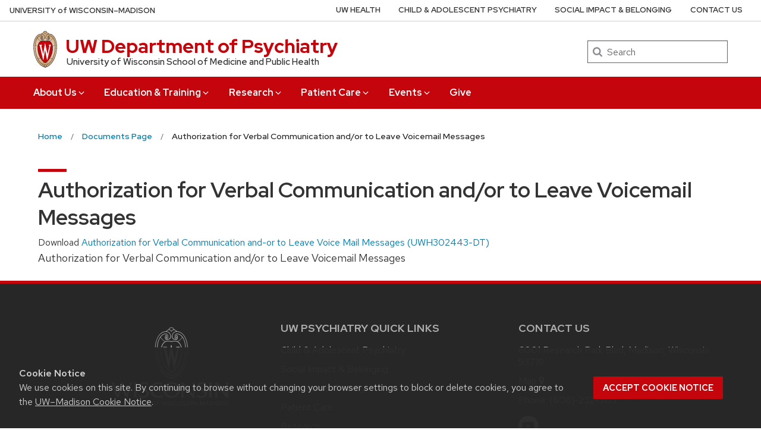

--- FILE ---
content_type: text/html; charset=UTF-8
request_url: https://www.psychiatry.wisc.edu/documents/authorization-for-verbal-communication-and-or-to-leave-voicemail-messages/
body_size: 18622
content:
<!DOCTYPE html>
<html lang="en-US" class="no-js">
<head>
	<meta http-equiv="X-UA-Compatible" content="IE=edge">
	<meta charset="UTF-8">
	<meta name="viewport" content="width=device-width, initial-scale=1">
	  <link rel="preload" href="https://www.psychiatry.wisc.edu/wp-content/themes/uw-theme/dist/fonts/uw-rh/redhat-display-latin.v14.woff2" as="font" type="font/woff2" crossorigin>
  <link rel="preload" href="https://www.psychiatry.wisc.edu/wp-content/themes/uw-theme/dist/fonts/uw-rh/redhat-text-latin.v13.woff2" as="font" type="font/woff2" crossorigin>
			<!-- Google Tag Manager -->
			<script>(function(w,d,s,l,i){w[l]=w[l]||[];w[l].push({'gtm.start':
			new Date().getTime(),event:'gtm.js'});var f=d.getElementsByTagName(s)[0],
			j=d.createElement(s),dl=l!='dataLayer'?'&l='+l:'';j.async=true;j.src=
			'https://www.googletagmanager.com/gtm.js?id='+i+dl;f.parentNode.insertBefore(j,f);
			})(window,document,'script','dataLayer', 'GTM-TP3M5J6');</script>
			<!-- End Google Tag Manager -->
				<!-- Global site tag (gtag.js) - Google Analytics -->
		<script async src="https://www.googletagmanager.com/gtag/js?id=UA-102543178-2"></script>
		<script>
			window.dataLayer = window.dataLayer || [];
			function gtag(){dataLayer.push(arguments);}
			gtag('js', new Date());
			gtag('config', 'UA-102543178-2', {
                'cookie_domain': 'none'
            });
		</script>

		<script>(function(H){H.className=H.className.replace(/\bno-js\b/,'')})(document.documentElement)</script>
	<title>Authorization for Verbal Communication and/or to Leave Voicemail Messages &#8211; UW Department of Psychiatry &#8211; UW–Madison</title>
<meta name='robots' content='max-image-preview:large' />
<link rel='dns-prefetch' href='//cdn.wisc.cloud' />
<link rel="alternate" type="application/rss+xml" title="UW Department of Psychiatry &raquo; Feed" href="https://www.psychiatry.wisc.edu/feed/" />
<link rel="alternate" type="application/rss+xml" title="UW Department of Psychiatry &raquo; Comments Feed" href="https://www.psychiatry.wisc.edu/comments/feed/" />
<link rel="alternate" type="text/calendar" title="UW Department of Psychiatry &raquo; iCal Feed" href="https://www.psychiatry.wisc.edu/events/?ical=1" />
<link rel="alternate" title="oEmbed (JSON)" type="application/json+oembed" href="https://www.psychiatry.wisc.edu/wp-json/oembed/1.0/embed?url=https%3A%2F%2Fwww.psychiatry.wisc.edu%2Fdocuments%2Fauthorization-for-verbal-communication-and-or-to-leave-voicemail-messages%2F" />
<link rel="alternate" title="oEmbed (XML)" type="text/xml+oembed" href="https://www.psychiatry.wisc.edu/wp-json/oembed/1.0/embed?url=https%3A%2F%2Fwww.psychiatry.wisc.edu%2Fdocuments%2Fauthorization-for-verbal-communication-and-or-to-leave-voicemail-messages%2F&#038;format=xml" />
<style id='wp-img-auto-sizes-contain-inline-css'>
img:is([sizes=auto i],[sizes^="auto," i]){contain-intrinsic-size:3000px 1500px}
/*# sourceURL=wp-img-auto-sizes-contain-inline-css */
</style>
<style id='classic-theme-styles-inline-css'>
/*! This file is auto-generated */
.wp-block-button__link{color:#fff;background-color:#32373c;border-radius:9999px;box-shadow:none;text-decoration:none;padding:calc(.667em + 2px) calc(1.333em + 2px);font-size:1.125em}.wp-block-file__button{background:#32373c;color:#fff;text-decoration:none}
/*# sourceURL=/wp-includes/css/classic-themes.min.css */
</style>
<link rel='stylesheet' id='uwmadison-style-css' href='https://www.psychiatry.wisc.edu/wp-content/themes/uw-theme/dist/main.min.css?ver=1.38.0' media='all' />
<script src="https://www.psychiatry.wisc.edu/wp-content/themes/uw-theme/dist/js/jquery/jquery.min.js?ver=3.6.0" id="jquery-js"></script>
<script src="https://www.psychiatry.wisc.edu/wp-content/plugins/different-menus-in-different-pages/public/js/different-menus-for-different-page-public.js?ver=2.4.5" id="different-menus-in-different-pages-js"></script>
<script id="stafflist-script-js-extra">
var stafflistpaths = {"ajaxurl":"https://www.psychiatry.wisc.edu/wp-admin/admin-ajax.php","pagelabel":"Page","results":"Results"};
//# sourceURL=stafflist-script-js-extra
</script>
<script src="https://www.psychiatry.wisc.edu/wp-content/plugins/stafflist/stafflist.js?ver=1" id="stafflist-script-js"></script>
<script src="https://www.psychiatry.wisc.edu/wp-content/plugins/stafflist/lib/tippyjs/popper.min.js?ver=2.5.4" id="popper-script-js"></script>
<script src="https://www.psychiatry.wisc.edu/wp-content/plugins/stafflist/lib/tippyjs/tippy.min.js?ver=6.2.7" id="tippy-script-js"></script>
<link rel="https://api.w.org/" href="https://www.psychiatry.wisc.edu/wp-json/" /><link rel="EditURI" type="application/rsd+xml" title="RSD" href="https://www.psychiatry.wisc.edu/xmlrpc.php?rsd" />

<link rel="canonical" href="https://www.psychiatry.wisc.edu/documents/authorization-for-verbal-communication-and-or-to-leave-voicemail-messages/" />
<link rel='shortlink' href='https://www.psychiatry.wisc.edu/?p=6864' />

<link rel='stylesheet' id='10861-css' href='//www.psychiatry.wisc.edu/wp-content/uploads/custom-css-js/10861.css?v=5362' media='all' />
 <style> #h5vpQuickPlayer { width: 100%; max-width: 100%; margin: 0 auto; } </style> <script type="text/javascript">
(function(url){
	if(/(?:Chrome\/26\.0\.1410\.63 Safari\/537\.31|WordfenceTestMonBot)/.test(navigator.userAgent)){ return; }
	var addEvent = function(evt, handler) {
		if (window.addEventListener) {
			document.addEventListener(evt, handler, false);
		} else if (window.attachEvent) {
			document.attachEvent('on' + evt, handler);
		}
	};
	var removeEvent = function(evt, handler) {
		if (window.removeEventListener) {
			document.removeEventListener(evt, handler, false);
		} else if (window.detachEvent) {
			document.detachEvent('on' + evt, handler);
		}
	};
	var evts = 'contextmenu dblclick drag dragend dragenter dragleave dragover dragstart drop keydown keypress keyup mousedown mousemove mouseout mouseover mouseup mousewheel scroll'.split(' ');
	var logHuman = function() {
		if (window.wfLogHumanRan) { return; }
		window.wfLogHumanRan = true;
		var wfscr = document.createElement('script');
		wfscr.type = 'text/javascript';
		wfscr.async = true;
		wfscr.src = url + '&r=' + Math.random();
		(document.getElementsByTagName('head')[0]||document.getElementsByTagName('body')[0]).appendChild(wfscr);
		for (var i = 0; i < evts.length; i++) {
			removeEvent(evts[i], logHuman);
		}
	};
	for (var i = 0; i < evts.length; i++) {
		addEvent(evts[i], logHuman);
	}
})('//www.psychiatry.wisc.edu/?wordfence_lh=1&hid=673FACCE3A964C39149F1611AFED327D');
</script><meta name="et-api-version" content="v1"><meta name="et-api-origin" content="https://www.psychiatry.wisc.edu"><link rel="https://theeventscalendar.com/" href="https://www.psychiatry.wisc.edu/wp-json/tribe/tickets/v1/" /><meta name="tec-api-version" content="v1"><meta name="tec-api-origin" content="https://www.psychiatry.wisc.edu"><link rel="alternate" href="https://www.psychiatry.wisc.edu/wp-json/tribe/events/v1/" />    <!-- Generic meta tags -->
    <meta name="description" content="University of Wisconsin School of Medicine and Public Health" />

    <!-- Open Graph meta tags -->
    <meta property="og:title" content="Authorization for Verbal Communication and/or to Leave Voicemail Messages" />
	<meta property="og:url" content="https://www.psychiatry.wisc.edu/documents/authorization-for-verbal-communication-and-or-to-leave-voicemail-messages/" />
	<meta property="og:description" content="University of Wisconsin School of Medicine and Public Health" />
	<meta property="og:site_name" content="UW Department of Psychiatry" />

    <meta property="og:type" content="article" />
            <meta property="article:published_time" content="July 9, 2021" />
		<meta property="article:modified_time" content="March 4, 2024" />
    
    
    <!-- Schema.org meta tags -->
    <meta itemprop="name" content="Authorization for Verbal Communication and/or to Leave Voicemail Messages">
	<meta itemprop="description" content="University of Wisconsin School of Medicine and Public Health">
    
    <!-- Twitter meta tags -->
    <meta name="twitter:card" content="summary" />
    <meta name="twitter:title" content="Authorization for Verbal Communication and/or to Leave Voicemail Messages" />
	<meta name="twitter:description" content="University of Wisconsin School of Medicine and Public Health" />
    <link rel="icon" href="https://www.psychiatry.wisc.edu/wp-content/uploads/2018/01/cropped-favicon-32x32.jpg" sizes="32x32" />
<link rel="icon" href="https://www.psychiatry.wisc.edu/wp-content/uploads/2018/01/cropped-favicon-192x192.jpg" sizes="192x192" />
<link rel="apple-touch-icon" href="https://www.psychiatry.wisc.edu/wp-content/uploads/2018/01/cropped-favicon-180x180.jpg" />
<meta name="msapplication-TileImage" content="https://www.psychiatry.wisc.edu/wp-content/uploads/2018/01/cropped-favicon-270x270.jpg" />
		<style id="wp-custom-css">
			.tabs a {
 padding-left: 12px;
	padding-right: 12px;
}		</style>
			<link rel="profile" href="http://gmpg.org/xfn/11">
	
	<style id='global-styles-inline-css'>
:root{--wp--preset--aspect-ratio--square: 1;--wp--preset--aspect-ratio--4-3: 4/3;--wp--preset--aspect-ratio--3-4: 3/4;--wp--preset--aspect-ratio--3-2: 3/2;--wp--preset--aspect-ratio--2-3: 2/3;--wp--preset--aspect-ratio--16-9: 16/9;--wp--preset--aspect-ratio--9-16: 9/16;--wp--preset--color--black: #000000;--wp--preset--color--cyan-bluish-gray: #abb8c3;--wp--preset--color--white: #ffffff;--wp--preset--color--pale-pink: #f78da7;--wp--preset--color--vivid-red: #cf2e2e;--wp--preset--color--luminous-vivid-orange: #ff6900;--wp--preset--color--luminous-vivid-amber: #fcb900;--wp--preset--color--light-green-cyan: #7bdcb5;--wp--preset--color--vivid-green-cyan: #00d084;--wp--preset--color--pale-cyan-blue: #8ed1fc;--wp--preset--color--vivid-cyan-blue: #0693e3;--wp--preset--color--vivid-purple: #9b51e0;--wp--preset--gradient--vivid-cyan-blue-to-vivid-purple: linear-gradient(135deg,rgb(6,147,227) 0%,rgb(155,81,224) 100%);--wp--preset--gradient--light-green-cyan-to-vivid-green-cyan: linear-gradient(135deg,rgb(122,220,180) 0%,rgb(0,208,130) 100%);--wp--preset--gradient--luminous-vivid-amber-to-luminous-vivid-orange: linear-gradient(135deg,rgb(252,185,0) 0%,rgb(255,105,0) 100%);--wp--preset--gradient--luminous-vivid-orange-to-vivid-red: linear-gradient(135deg,rgb(255,105,0) 0%,rgb(207,46,46) 100%);--wp--preset--gradient--very-light-gray-to-cyan-bluish-gray: linear-gradient(135deg,rgb(238,238,238) 0%,rgb(169,184,195) 100%);--wp--preset--gradient--cool-to-warm-spectrum: linear-gradient(135deg,rgb(74,234,220) 0%,rgb(151,120,209) 20%,rgb(207,42,186) 40%,rgb(238,44,130) 60%,rgb(251,105,98) 80%,rgb(254,248,76) 100%);--wp--preset--gradient--blush-light-purple: linear-gradient(135deg,rgb(255,206,236) 0%,rgb(152,150,240) 100%);--wp--preset--gradient--blush-bordeaux: linear-gradient(135deg,rgb(254,205,165) 0%,rgb(254,45,45) 50%,rgb(107,0,62) 100%);--wp--preset--gradient--luminous-dusk: linear-gradient(135deg,rgb(255,203,112) 0%,rgb(199,81,192) 50%,rgb(65,88,208) 100%);--wp--preset--gradient--pale-ocean: linear-gradient(135deg,rgb(255,245,203) 0%,rgb(182,227,212) 50%,rgb(51,167,181) 100%);--wp--preset--gradient--electric-grass: linear-gradient(135deg,rgb(202,248,128) 0%,rgb(113,206,126) 100%);--wp--preset--gradient--midnight: linear-gradient(135deg,rgb(2,3,129) 0%,rgb(40,116,252) 100%);--wp--preset--font-size--small: 13px;--wp--preset--font-size--medium: 20px;--wp--preset--font-size--large: 36px;--wp--preset--font-size--x-large: 42px;--wp--preset--spacing--20: 0.44rem;--wp--preset--spacing--30: 0.67rem;--wp--preset--spacing--40: 1rem;--wp--preset--spacing--50: 1.5rem;--wp--preset--spacing--60: 2.25rem;--wp--preset--spacing--70: 3.38rem;--wp--preset--spacing--80: 5.06rem;--wp--preset--shadow--natural: 6px 6px 9px rgba(0, 0, 0, 0.2);--wp--preset--shadow--deep: 12px 12px 50px rgba(0, 0, 0, 0.4);--wp--preset--shadow--sharp: 6px 6px 0px rgba(0, 0, 0, 0.2);--wp--preset--shadow--outlined: 6px 6px 0px -3px rgb(255, 255, 255), 6px 6px rgb(0, 0, 0);--wp--preset--shadow--crisp: 6px 6px 0px rgb(0, 0, 0);}:where(.is-layout-flex){gap: 0.5em;}:where(.is-layout-grid){gap: 0.5em;}body .is-layout-flex{display: flex;}.is-layout-flex{flex-wrap: wrap;align-items: center;}.is-layout-flex > :is(*, div){margin: 0;}body .is-layout-grid{display: grid;}.is-layout-grid > :is(*, div){margin: 0;}:where(.wp-block-columns.is-layout-flex){gap: 2em;}:where(.wp-block-columns.is-layout-grid){gap: 2em;}:where(.wp-block-post-template.is-layout-flex){gap: 1.25em;}:where(.wp-block-post-template.is-layout-grid){gap: 1.25em;}.has-black-color{color: var(--wp--preset--color--black) !important;}.has-cyan-bluish-gray-color{color: var(--wp--preset--color--cyan-bluish-gray) !important;}.has-white-color{color: var(--wp--preset--color--white) !important;}.has-pale-pink-color{color: var(--wp--preset--color--pale-pink) !important;}.has-vivid-red-color{color: var(--wp--preset--color--vivid-red) !important;}.has-luminous-vivid-orange-color{color: var(--wp--preset--color--luminous-vivid-orange) !important;}.has-luminous-vivid-amber-color{color: var(--wp--preset--color--luminous-vivid-amber) !important;}.has-light-green-cyan-color{color: var(--wp--preset--color--light-green-cyan) !important;}.has-vivid-green-cyan-color{color: var(--wp--preset--color--vivid-green-cyan) !important;}.has-pale-cyan-blue-color{color: var(--wp--preset--color--pale-cyan-blue) !important;}.has-vivid-cyan-blue-color{color: var(--wp--preset--color--vivid-cyan-blue) !important;}.has-vivid-purple-color{color: var(--wp--preset--color--vivid-purple) !important;}.has-black-background-color{background-color: var(--wp--preset--color--black) !important;}.has-cyan-bluish-gray-background-color{background-color: var(--wp--preset--color--cyan-bluish-gray) !important;}.has-white-background-color{background-color: var(--wp--preset--color--white) !important;}.has-pale-pink-background-color{background-color: var(--wp--preset--color--pale-pink) !important;}.has-vivid-red-background-color{background-color: var(--wp--preset--color--vivid-red) !important;}.has-luminous-vivid-orange-background-color{background-color: var(--wp--preset--color--luminous-vivid-orange) !important;}.has-luminous-vivid-amber-background-color{background-color: var(--wp--preset--color--luminous-vivid-amber) !important;}.has-light-green-cyan-background-color{background-color: var(--wp--preset--color--light-green-cyan) !important;}.has-vivid-green-cyan-background-color{background-color: var(--wp--preset--color--vivid-green-cyan) !important;}.has-pale-cyan-blue-background-color{background-color: var(--wp--preset--color--pale-cyan-blue) !important;}.has-vivid-cyan-blue-background-color{background-color: var(--wp--preset--color--vivid-cyan-blue) !important;}.has-vivid-purple-background-color{background-color: var(--wp--preset--color--vivid-purple) !important;}.has-black-border-color{border-color: var(--wp--preset--color--black) !important;}.has-cyan-bluish-gray-border-color{border-color: var(--wp--preset--color--cyan-bluish-gray) !important;}.has-white-border-color{border-color: var(--wp--preset--color--white) !important;}.has-pale-pink-border-color{border-color: var(--wp--preset--color--pale-pink) !important;}.has-vivid-red-border-color{border-color: var(--wp--preset--color--vivid-red) !important;}.has-luminous-vivid-orange-border-color{border-color: var(--wp--preset--color--luminous-vivid-orange) !important;}.has-luminous-vivid-amber-border-color{border-color: var(--wp--preset--color--luminous-vivid-amber) !important;}.has-light-green-cyan-border-color{border-color: var(--wp--preset--color--light-green-cyan) !important;}.has-vivid-green-cyan-border-color{border-color: var(--wp--preset--color--vivid-green-cyan) !important;}.has-pale-cyan-blue-border-color{border-color: var(--wp--preset--color--pale-cyan-blue) !important;}.has-vivid-cyan-blue-border-color{border-color: var(--wp--preset--color--vivid-cyan-blue) !important;}.has-vivid-purple-border-color{border-color: var(--wp--preset--color--vivid-purple) !important;}.has-vivid-cyan-blue-to-vivid-purple-gradient-background{background: var(--wp--preset--gradient--vivid-cyan-blue-to-vivid-purple) !important;}.has-light-green-cyan-to-vivid-green-cyan-gradient-background{background: var(--wp--preset--gradient--light-green-cyan-to-vivid-green-cyan) !important;}.has-luminous-vivid-amber-to-luminous-vivid-orange-gradient-background{background: var(--wp--preset--gradient--luminous-vivid-amber-to-luminous-vivid-orange) !important;}.has-luminous-vivid-orange-to-vivid-red-gradient-background{background: var(--wp--preset--gradient--luminous-vivid-orange-to-vivid-red) !important;}.has-very-light-gray-to-cyan-bluish-gray-gradient-background{background: var(--wp--preset--gradient--very-light-gray-to-cyan-bluish-gray) !important;}.has-cool-to-warm-spectrum-gradient-background{background: var(--wp--preset--gradient--cool-to-warm-spectrum) !important;}.has-blush-light-purple-gradient-background{background: var(--wp--preset--gradient--blush-light-purple) !important;}.has-blush-bordeaux-gradient-background{background: var(--wp--preset--gradient--blush-bordeaux) !important;}.has-luminous-dusk-gradient-background{background: var(--wp--preset--gradient--luminous-dusk) !important;}.has-pale-ocean-gradient-background{background: var(--wp--preset--gradient--pale-ocean) !important;}.has-electric-grass-gradient-background{background: var(--wp--preset--gradient--electric-grass) !important;}.has-midnight-gradient-background{background: var(--wp--preset--gradient--midnight) !important;}.has-small-font-size{font-size: var(--wp--preset--font-size--small) !important;}.has-medium-font-size{font-size: var(--wp--preset--font-size--medium) !important;}.has-large-font-size{font-size: var(--wp--preset--font-size--large) !important;}.has-x-large-font-size{font-size: var(--wp--preset--font-size--x-large) !important;}
/*# sourceURL=global-styles-inline-css */
</style>
</head>

<body class="wp-singular uw_documents-template-default single single-uw_documents postid-6864 wp-theme-uw-theme tribe-no-js page-template-uw-theme uw-white-bg singular tribe-theme-uw-theme">
<a class="show-on-focus" href="#main" id="skip-link">Skip to main content</a>

				<!-- Google Tag Manager (noscript) -->
			<noscript><iframe src="https://www.googletagmanager.com/ns.html?id=GTM-TP3M5J6"
			height="0" width="0" style="display:none;visibility:hidden"></iframe></noscript>
			<!-- End Google Tag Manager (noscript) -->
		
	<div class="uw-global-bar uw-global-bar-inverse" role="navigation">
		<a class="uw-global-name-link" href="https://www.wisc.edu" aria-label="University of Wisconsin Madison home page">U<span>niversity <span class="uw-of">of</span> </span>W<span>isconsin</span>–Madison</a>
	</div>
	<header class="uw-header uw-has-search">
		<div class="uw-header-container">
			<div class="uw-header-crest-title">
				
        <div class="uw-header-crest">
            <a href="https://www.psychiatry.wisc.edu/" aria-hidden="true" tabindex="-1"><svg viewBox="0 0 55.5 87.28" version="1.1" role="img" focusable="false" aria-hidden="true" aria-labelledby="dynid696c97af7ce810.14664814">
      <title id="dynid696c97af7ce810.14664814">UW Crest</title>
      <style>
        .cls-1{fill:url(#Web_Shield_blend);}
        .cls-2{fill:#282728;}
        .cls-3{fill:#c5050c;}
        .cls-4{fill:#fff;}
      </style>
      <g>

        <radialGradient id="Web_Shield_blend" cx="46.25" cy="16.57" r="33.44" gradientTransform="translate(-22.22 26.01) scale(1.09 1.09)" gradientUnits="userSpaceOnUse"><stop offset="0.17" stop-color="#fff"/><stop offset="0.3" stop-color="#f6ede4"/><stop offset="0.69" stop-color="#debe9b"/><stop offset="0.87" stop-color="#d4ac7f"/></radialGradient>
      </g>
      <path id="Gold_gradient" data-name="Gold gradient" class="cls-1" d="M28,87.36a3.78,3.78,0,0,1-1.05-1.16l-0.06-.09-0.11,0C8.65,81.86-1.45,54,.83,31.71a47.71,47.71,0,0,1,1.29-7.25,35.39,35.39,0,0,1,2.33-6.39,23.55,23.55,0,0,1,3.75-5.65A14.7,14.7,0,0,1,19,7.28,0.33,0.33,0,0,0,19.33,7,5.49,5.49,0,0,1,23.21,4.4l0.19,0,0-.19A4.69,4.69,0,0,1,28,.64a4.76,4.76,0,0,1,4.56,3.54l0,0.19,0.19,0A5.51,5.51,0,0,1,36.67,7a0.32,0.32,0,0,0,.37.26,14.7,14.7,0,0,1,10.77,5.13,24,24,0,0,1,4.24,6.71l0.23,0.55a42.56,42.56,0,0,1,2.89,12C57.45,54,47.35,81.86,29.23,86.08l-0.11,0-0.06.09A3.78,3.78,0,0,1,28,87.36Z" transform="translate(-0.25 -0.36)"/><path id="Black" class="cls-2" d="M55.43,31.68a49.49,49.49,0,0,0-.86-5.5,39.81,39.81,0,0,0-1.39-4.93,31.29,31.29,0,0,0-2.23-4.93,22.63,22.63,0,0,0-3-4.1A14.94,14.94,0,0,0,37,7H36.94a5.77,5.77,0,0,0-4.16-2.91,4.93,4.93,0,0,0-9.56,0A5.77,5.77,0,0,0,19.06,7H19A14.94,14.94,0,0,0,8,12.23a22.63,22.63,0,0,0-3,4.1,31.29,31.29,0,0,0-2.23,4.93,39.81,39.81,0,0,0-1.39,4.93,49.49,49.49,0,0,0-.86,5.5C-1.73,54.3,8.44,82.1,26.73,86.36A3.17,3.17,0,0,0,28,87.64a3.17,3.17,0,0,0,1.27-1.28C47.56,82.1,57.73,54.3,55.43,31.68ZM28,1.23A3.9,3.9,0,0,1,31.93,4a4.86,4.86,0,0,0-3.86,2.47,0.17,0.17,0,0,1-.07.09,0.15,0.15,0,0,1-.07-0.09A4.86,4.86,0,0,0,24.07,4,3.9,3.9,0,0,1,28,1.23ZM26.14,5.52a3.51,3.51,0,0,1,1.59,2.11A0.46,0.46,0,0,0,28,8a0.46,0.46,0,0,0,.27-0.42,3.51,3.51,0,0,1,1.59-2.11,4.19,4.19,0,0,1,6,1.58,13.38,13.38,0,0,0-1.67.42,6.6,6.6,0,0,0-2.38,1.32,9.4,9.4,0,0,0-3,6.1c-0.67,7.31,7.72,6.16,8.14,6.13,1.08,0,1.9-1.71,1.9-4s-0.84-4-1.9-4c-0.65,0-1.77.52-1.88,2.55C35,17.1,35.7,19,36.6,19.11c0.47,0.06.89-.76,1-1.6s0.06-1.87-.59-2a0.38,0.38,0,0,0-.46.28A3.83,3.83,0,0,1,37,17.1c0,1.25-1.28.63-1.12-1.36C36,14,36.89,14.09,36.93,14.09c0.5,0,1.26,1,1.26,3,0,1.75-.84,3.63-2.46,2.65-1.36-1-1.89-3.28-1.52-5,0.17-.81.87-3,3.13-3,3.26,0,6.3,1.71,8.72,4.9-0.27.85-1.95,4.1-7.28,7.21l-0.29.15a11,11,0,0,0-4.93-1,27.07,27.07,0,0,0-4.64.74,4.09,4.09,0,0,1-.92.15h0a4.09,4.09,0,0,1-.92-0.15A27.07,27.07,0,0,0,22.44,23a11,11,0,0,0-4.93,1l-0.29-.15c-5.34-3.11-7-6.36-7.28-7.21,2.42-3.19,5.46-4.9,8.72-4.9,2.26,0,3,2.21,3.13,3,0.38,1.77-.16,4.05-1.52,5-1.61,1-2.46-.9-2.46-2.65,0-2,.76-3,1.26-3,0,0,.94-0.11,1.09,1.65,0.17,2-1.09,2.61-1.12,1.36a3.83,3.83,0,0,1,.39-1.34A0.38,0.38,0,0,0,19,15.48c-0.65.16-.71,1.3-0.59,2s0.56,1.66,1,1.6c0.9-.12,1.6-2,1.52-3.44-0.1-2-1.23-2.55-1.88-2.55-1.06,0-1.9,1.71-1.9,4s0.82,4,1.9,4c0.42,0,8.81,1.18,8.14-6.13a9.4,9.4,0,0,0-3-6.1,6.6,6.6,0,0,0-2.38-1.32A13.38,13.38,0,0,0,20.1,7.1,4.19,4.19,0,0,1,26.14,5.52ZM10.28,36.18A32.49,32.49,0,0,0,10,39.49a44.42,44.42,0,0,0,2,15.25,49.48,49.48,0,0,0,4.13,9.32A11.48,11.48,0,0,1,11,66.39,66.66,66.66,0,0,1,4.53,34.57,16.13,16.13,0,0,0,10.28,36.18ZM4.56,34c0.44-7.31,2.29-13.05,5-16.87,0.48,1.24,2.57,4.35,7.39,7.18-4.1,2.47-6,7.56-6.58,11.36A15.81,15.81,0,0,1,4.56,34ZM16.41,64.53c3.08,5.3,6.12,8.46,8.45,10.13A11.54,11.54,0,0,1,21.32,79c-4-2.7-7.4-7-10.07-12.13A11.81,11.81,0,0,0,16.41,64.53ZM25.33,75A12.2,12.2,0,0,0,28,76.46,12.2,12.2,0,0,0,30.67,75a12,12,0,0,0,3.53,4.34,18.69,18.69,0,0,1-3.58,1.78s0-.09,0-0.13c-0.26-1.32-2-1.59-2.61-1.59s-2.35.27-2.61,1.59c0,0,0,.09,0,0.13a18.69,18.69,0,0,1-3.58-1.78A12,12,0,0,0,25.33,75Zm5.81-.32c2.33-1.67,5.37-4.83,8.45-10.13a11.81,11.81,0,0,0,5.16,2.36C42.08,72,38.69,76.32,34.68,79A11.54,11.54,0,0,1,31.14,74.66Zm8.72-10.61A49.48,49.48,0,0,0,44,54.73a44.1,44.1,0,0,0,1.66-7.32A44.34,44.34,0,0,0,46,39.49a32.49,32.49,0,0,0-.32-3.31,16.13,16.13,0,0,0,5.75-1.61A66.66,66.66,0,0,1,45,66.39,11.48,11.48,0,0,1,39.86,64.05Zm5.78-28.4c-0.62-3.8-2.5-8.8-6.58-11.36,4.82-2.83,6.92-5.94,7.39-7.18,2.69,3.82,4.55,9.56,5,16.87A15.81,15.81,0,0,1,45.64,35.65ZM25,84.76a23.29,23.29,0,0,1-5.87-2.93,27.5,27.5,0,0,1-3.25-2.62,31.1,31.1,0,0,1-2.35-2.47q-0.76-.88-1.46-1.81a47.49,47.49,0,0,1-5.58-9.69A63.9,63.9,0,0,1,3.09,55,70.46,70.46,0,0,1,1.3,44.19a64.57,64.57,0,0,1-.07-10.84C1.4,31.43,1.63,29.5,2,27.59A39.32,39.32,0,0,1,3.4,22a31,31,0,0,1,2.1-4.86,20.93,20.93,0,0,1,3.15-4.44,16.19,16.19,0,0,1,4-3.1,13.93,13.93,0,0,1,1.93-.87q0.51-.18,1-0.32a8.82,8.82,0,0,1,1-.26,14,14,0,0,1,2.56-.21,7.58,7.58,0,0,1,3.88,1,8,8,0,0,1,3.34,6c0.39,4.52-4.21,5.23-5.11,5.22-0.14,0-.21-0.13.24-0.59a6.53,6.53,0,0,0,1-5.1c-0.44-2.07-1.9-3.69-4-3.69a11.16,11.16,0,0,0-8.12,3.89A22.78,22.78,0,0,0,6,22.61,42.69,42.69,0,0,0,3.76,34,62.43,62.43,0,0,0,4,44.63,68.71,68.71,0,0,0,5.94,55.22a60.82,60.82,0,0,0,3.53,9.85,43.36,43.36,0,0,0,5.48,9A25.89,25.89,0,0,0,23.08,81a18.15,18.15,0,0,0,2.21,1A6.71,6.71,0,0,0,26,85,6.63,6.63,0,0,1,25,84.76Zm3.29,1.55a0.6,0.6,0,0,1-.31.21,0.6,0.6,0,0,1-.31-0.21,6.49,6.49,0,0,1-1.51-5.17c0.12-.64,1.2-0.93,1.82-0.94s1.7,0.3,1.82.94A6.49,6.49,0,0,1,28.31,86.3ZM54.7,44.19A70.46,70.46,0,0,1,52.91,55a63.9,63.9,0,0,1-3.42,10.2,47.49,47.49,0,0,1-5.58,9.69q-0.7.93-1.46,1.81a31.1,31.1,0,0,1-2.35,2.47,27.5,27.5,0,0,1-3.25,2.62A23.29,23.29,0,0,1,31,84.76,6.63,6.63,0,0,1,30,85a6.71,6.71,0,0,0,.67-3.1,18.15,18.15,0,0,0,2.21-1,25.89,25.89,0,0,0,8.13-6.87,43.36,43.36,0,0,0,5.48-9,60.82,60.82,0,0,0,3.53-9.85A68.71,68.71,0,0,0,52,44.63,62.43,62.43,0,0,0,52.24,34,42.69,42.69,0,0,0,50,22.61a22.78,22.78,0,0,0-4.47-7.87,11.16,11.16,0,0,0-8.12-3.89c-2.12,0-3.58,1.62-4,3.69a6.53,6.53,0,0,0,1,5.1c0.45,0.46.38,0.59,0.24,0.59-0.9,0-5.51-.71-5.11-5.22a8,8,0,0,1,3.34-6,7.58,7.58,0,0,1,3.88-1,14,14,0,0,1,2.56.21,8.77,8.77,0,0,1,1,.26q0.52,0.14,1,.32a13.93,13.93,0,0,1,1.93.87,16.19,16.19,0,0,1,4,3.1,20.93,20.93,0,0,1,3.15,4.44A31,31,0,0,1,52.6,22,39.32,39.32,0,0,1,54,27.59c0.35,1.91.58,3.84,0.74,5.77A64.57,64.57,0,0,1,54.7,44.19Z" transform="translate(-0.25 -0.36)"/><path id="Red" class="cls-3" d="M45,39.63c-0.11-2.69-.9-10.9-6.48-14.46A9.41,9.41,0,0,0,34.18,24c-2.74-.18-4.77.87-6.14,0.91H28c-1.37,0-3.42-1.09-6.16-.91a9.35,9.35,0,0,0-4.37,1.21C11.85,28.73,11.07,36.94,11,39.63a43.52,43.52,0,0,0,3.54,19C18.36,67.12,23,73.14,27.63,75.19L28,75.35l0.37-.16c4.61-2,9.27-8.06,13.14-16.57A43.53,43.53,0,0,0,45,39.63Z" transform="translate(-0.25 -0.36)"/><path id="W" class="cls-4" d="M36.3,33.18V35L36.67,35h0.18a1.17,1.17,0,0,1,.82.28,1.27,1.27,0,0,1,.21,1.11s-3.74,16.19-4.45,19.27c-0.82-3.9-5.26-25.18-5.26-25.18l0-.09H27.27v0.1L23.4,55.32,19,36.37a2.7,2.7,0,0,1,0-.28,1.27,1.27,0,0,1,.31-1A1,1,0,0,1,20,34.92l0.37,0v-1.8H14.13v1.76l0.28,0a1.16,1.16,0,0,1,.95.83L23,68.48l0,0.09h1.1v-0.1l3.56-23.3,4.53,23.31,0,0.09h1l7.25-32.78a1,1,0,0,1,1-.75h0.07l0.36,0V33.18H36.3Z" transform="translate(-0.25 -0.36)"/>
    </svg></a>
        </div>

    				<div class="uw-title-tagline">
										<div id="site-title" class="uw-site-title uw-red-title ">
						<a href="https://www.psychiatry.wisc.edu/" rel="home">UW Department of Psychiatry</a>
					</div>

					
											<div id="site-description" class="uw-site-tagline">University of Wisconsin School of Medicine and Public Health</div>
									</div>
			</div>
								<div class="uw-header-search">
						  <form role="search" class="uw-search-form" method="get" id="searchform" action="https://www.psychiatry.wisc.edu/">
    <label for="s" class="show-for-sr">Search</label>
    <input type="text" class="field uw-search-input" name="s" id="s" placeholder="Search" />
    <input type="submit" class="submit uw-search-submit uw-button" name="submit" id="searchsubmit" value="Search" />
  </form>
					</div>
					</div>
	</header><!-- #branding -->

	
			<button class="uw-mobile-menu-button-bar " aria-label="Open menu" aria-expanded="false" aria-controls="uw-top-menus"><span>Menu</span><svg viewBox="0 0 1024 1024" version="1.1" role="img" focusable="false" aria-labelledby="dynid696c97af7cfa51.28219429">
      <title id="dynid696c97af7cfa51.28219429">open menu</title>
      <path class="path1" d="M128 256h768v86h-768v-86zM128 554v-84h768v84h-768zM128 768v-86h768v86h-768z"/>
    </svg><svg viewBox="0 0 805 1024" version="1.1" role="img" focusable="false" aria-labelledby="dynid696c97af7cfec1.81370353">
      <title id="dynid696c97af7cfec1.81370353">close</title>
      <path class="path1" d="M741.714 755.429q0 22.857-16 38.857l-77.714 77.714q-16 16-38.857 16t-38.857-16l-168-168-168 168q-16 16-38.857 16t-38.857-16l-77.714-77.714q-16-16-16-38.857t16-38.857l168-168-168-168q-16-16-16-38.857t16-38.857l77.714-77.714q16-16 38.857-16t38.857 16l168 168 168-168q16-16 38.857-16t38.857 16l77.714 77.714q16 16 16 38.857t-16 38.857l-168 168 168 168q16 16 16 38.857z"/>
    </svg></button>

		<div id="uw-top-menus" class="uw-is-visible uw-horizontal uw-hidden" aria-hidden="false">
							<div class="uw-main-nav">
										<nav class="uw-nav-menu" aria-label="Main Menu">
						<ul id="uw-main-nav" class=""><li id="menu-item-6512" class="menu-item menu-item-type-post_type menu-item-object-page menu-item-has-children uw-dropdown menu-item-6512"><a href="https://www.psychiatry.wisc.edu/mission/" aria-haspopup="true" aria-expanded="false">About Us<svg class="uw-caret" viewBox="0 0 1792 1792" version="1.1" role="img" focusable="false" aria-hidden="true" aria-labelledby="dynid696c97af8510a8.03212569">
      <title id="dynid696c97af8510a8.03212569">Expand</title>
      <path d="M1395 736q0 13-10 23l-466 466q-10 10-23 10t-23-10l-466-466q-10-10-10-23t10-23l50-50q10-10 23-10t23 10l393 393 393-393q10-10 23-10t23 10l50 50q10 10 10 23z"/>
    </svg><svg class="uw-caret" viewBox="0 0 1792 1792" version="1.1" role="img" focusable="false" aria-hidden="true" aria-labelledby="dynid696c97af8515b7.11691205">
      <title id="dynid696c97af8515b7.11691205">Collapse</title>
      <path d="M1395 1184q0 13-10 23l-50 50q-10 10-23 10t-23-10l-393-393-393 393q-10 10-23 10t-23-10l-50-50q-10-10-10-23t10-23l466-466q10-10 23-10t23 10l466 466q10 10 10 23z"/>
    </svg></a>
<ul aria-hidden="true"  aria-label="About Us submenu"  class="sub-menu uw-child-menu">
	<li id="menu-item-6515" class="menu-item menu-item-type-post_type menu-item-object-page menu-item-6515"><a href="https://www.psychiatry.wisc.edu/faculty-staff/">Faculty &#038; Staff</a></li>
	<li id="menu-item-6513" class="menu-item menu-item-type-post_type menu-item-object-page menu-item-6513"><a href="https://www.psychiatry.wisc.edu/mission/">Mission</a></li>
	<li id="menu-item-6692" class="menu-item menu-item-type-custom menu-item-object-custom menu-item-6692"><a href="https://sib.psychiatry.wisc.edu/">Social Impact &#038; Belonging</a></li>
	<li id="menu-item-6514" class="menu-item menu-item-type-post_type menu-item-object-page menu-item-6514"><a href="https://www.psychiatry.wisc.edu/careers/">Careers</a></li>
	<li id="menu-item-6516" class="menu-item menu-item-type-post_type menu-item-object-page menu-item-6516"><a href="https://www.psychiatry.wisc.edu/give/">Give</a></li>
	<li id="menu-item-6518" class="menu-item menu-item-type-post_type menu-item-object-page menu-item-6518"><a href="https://www.psychiatry.wisc.edu/contact-us/">Contact Us</a></li>
</ul>
</li>
<li id="menu-item-167" class="menu-item menu-item-type-post_type menu-item-object-page menu-item-has-children uw-dropdown menu-item-167"><a href="https://www.psychiatry.wisc.edu/education-training/" aria-haspopup="true" aria-expanded="false">Education &#038; Training<svg class="uw-caret" viewBox="0 0 1792 1792" version="1.1" role="img" focusable="false" aria-hidden="true" aria-labelledby="dynid696c97af8525f0.94798774">
      <title id="dynid696c97af8525f0.94798774">Expand</title>
      <path d="M1395 736q0 13-10 23l-466 466q-10 10-23 10t-23-10l-466-466q-10-10-10-23t10-23l50-50q10-10 23-10t23 10l393 393 393-393q10-10 23-10t23 10l50 50q10 10 10 23z"/>
    </svg><svg class="uw-caret" viewBox="0 0 1792 1792" version="1.1" role="img" focusable="false" aria-hidden="true" aria-labelledby="dynid696c97af852a10.58369307">
      <title id="dynid696c97af852a10.58369307">Collapse</title>
      <path d="M1395 1184q0 13-10 23l-50 50q-10 10-23 10t-23-10l-393-393-393 393q-10 10-23 10t-23-10l-50-50q-10-10-10-23t10-23l466-466q10-10 23-10t23 10l466 466q10 10 10 23z"/>
    </svg></a>
<ul aria-hidden="true"  aria-label="Education &#038; Training submenu"  class="sub-menu uw-child-menu">
	<li id="menu-item-9242" class="menu-item menu-item-type-post_type menu-item-object-page menu-item-9242"><a href="https://www.psychiatry.wisc.edu/education-training/medical-student-education/">Medical Student Education</a></li>
	<li id="menu-item-410" class="menu-item menu-item-type-post_type menu-item-object-page menu-item-410"><a href="https://www.psychiatry.wisc.edu/education-training/residency/">Psychiatry Residency</a></li>
	<li id="menu-item-7304" class="menu-item menu-item-type-post_type menu-item-object-page menu-item-7304"><a href="https://www.psychiatry.wisc.edu/education-training/addiction-psychiatry-fellowship/">Addiction Psychiatry Fellowship</a></li>
	<li id="menu-item-7303" class="menu-item menu-item-type-post_type menu-item-object-page menu-item-7303"><a href="https://www.psychiatry.wisc.edu/education-training/child-adolescent-psychiatry-fellowship/">Child &#038; Adolescent Psychiatry Fellowship</a></li>
	<li id="menu-item-7302" class="menu-item menu-item-type-post_type menu-item-object-page menu-item-7302"><a href="https://www.psychiatry.wisc.edu/education-training/geriatric-psychiatry/">Geriatric Psychiatry Fellowship</a></li>
	<li id="menu-item-7554" class="menu-item menu-item-type-custom menu-item-object-custom menu-item-7554"><a href="https://www.medicine.wisc.edu/fellowship/university-wisconsin-clinical-informatics-fellowship">Clinical Informatics Fellowship</a></li>
	<li id="menu-item-407" class="menu-item menu-item-type-post_type menu-item-object-page menu-item-407"><a href="https://www.psychiatry.wisc.edu/education-training/psychology-internship/">Psychology Internship</a></li>
	<li id="menu-item-3955" class="menu-item menu-item-type-custom menu-item-object-custom menu-item-3955"><a href="http://infantfamilymentalhealth.psychiatry.wisc.edu/">Infant &#038; Early Childhood Mental Health Capstone</a></li>
	<li id="menu-item-2985" class="menu-item menu-item-type-post_type menu-item-object-page menu-item-2985"><a href="https://www.psychiatry.wisc.edu/education-training/continuing-medical-education/">Continuing Medical Education</a></li>
</ul>
</li>
<li id="menu-item-166" class="menu-item menu-item-type-post_type menu-item-object-page menu-item-has-children uw-dropdown menu-item-166"><a href="https://www.psychiatry.wisc.edu/research/" aria-haspopup="true" aria-expanded="false">Research<svg class="uw-caret" viewBox="0 0 1792 1792" version="1.1" role="img" focusable="false" aria-hidden="true" aria-labelledby="dynid696c97af853ca9.56007375">
      <title id="dynid696c97af853ca9.56007375">Expand</title>
      <path d="M1395 736q0 13-10 23l-466 466q-10 10-23 10t-23-10l-466-466q-10-10-10-23t10-23l50-50q10-10 23-10t23 10l393 393 393-393q10-10 23-10t23 10l50 50q10 10 10 23z"/>
    </svg><svg class="uw-caret" viewBox="0 0 1792 1792" version="1.1" role="img" focusable="false" aria-hidden="true" aria-labelledby="dynid696c97af8540b1.71695777">
      <title id="dynid696c97af8540b1.71695777">Collapse</title>
      <path d="M1395 1184q0 13-10 23l-50 50q-10 10-23 10t-23-10l-393-393-393 393q-10 10-23 10t-23-10l-50-50q-10-10-10-23t10-23l466-466q10-10 23-10t23 10l466 466q10 10 10 23z"/>
    </svg></a>
<ul aria-hidden="true"  aria-label="Research submenu"  class="sub-menu uw-child-menu">
	<li id="menu-item-413" class="menu-item menu-item-type-post_type menu-item-object-page menu-item-413"><a href="https://www.psychiatry.wisc.edu/research/participate/">Participate in Research</a></li>
	<li id="menu-item-415" class="menu-item menu-item-type-post_type menu-item-object-page menu-item-415"><a href="https://www.psychiatry.wisc.edu/research/researchers/">Labs &#038; Researchers</a></li>
	<li id="menu-item-735" class="menu-item menu-item-type-post_type menu-item-object-page menu-item-735"><a href="https://www.psychiatry.wisc.edu/research/lane/">Lane Neuroimaging Lab</a></li>
	<li id="menu-item-6793" class="menu-item menu-item-type-custom menu-item-object-custom menu-item-6793"><a href="https://sleep-and-consciousness.wisc.edu/">Wisconsin Institute for Sleep &#038; Consciousness</a></li>
	<li id="menu-item-6794" class="menu-item menu-item-type-custom menu-item-object-custom menu-item-6794"><a href="https://centerforsleepandconsciousness.psychiatry.wisc.edu/">Center for Sleep &#038; Consciousness</a></li>
	<li id="menu-item-412" class="menu-item menu-item-type-post_type menu-item-object-page menu-item-412"><a href="https://www.psychiatry.wisc.edu/research/heri/">HealthEmotions Research Institute (HERI)</a></li>
	<li id="menu-item-718" class="menu-item menu-item-type-post_type menu-item-object-page menu-item-718"><a href="https://www.psychiatry.wisc.edu/research/kelleyaward/">Ann E. Kelley Award</a></li>
</ul>
</li>
<li id="menu-item-2460" class="menu-item menu-item-type-post_type menu-item-object-page menu-item-has-children uw-dropdown menu-item-2460"><a href="https://www.psychiatry.wisc.edu/patient-care/" aria-haspopup="true" aria-expanded="false">Patient Care<svg class="uw-caret" viewBox="0 0 1792 1792" version="1.1" role="img" focusable="false" aria-hidden="true" aria-labelledby="dynid696c97af855106.57560924">
      <title id="dynid696c97af855106.57560924">Expand</title>
      <path d="M1395 736q0 13-10 23l-466 466q-10 10-23 10t-23-10l-466-466q-10-10-10-23t10-23l50-50q10-10 23-10t23 10l393 393 393-393q10-10 23-10t23 10l50 50q10 10 10 23z"/>
    </svg><svg class="uw-caret" viewBox="0 0 1792 1792" version="1.1" role="img" focusable="false" aria-hidden="true" aria-labelledby="dynid696c97af855507.64668261">
      <title id="dynid696c97af855507.64668261">Collapse</title>
      <path d="M1395 1184q0 13-10 23l-50 50q-10 10-23 10t-23-10l-393-393-393 393q-10 10-23 10t-23-10l-50-50q-10-10-10-23t10-23l466-466q10-10 23-10t23 10l466 466q10 10 10 23z"/>
    </svg></a>
<ul aria-hidden="true"  aria-label="Patient Care submenu"  class="sub-menu uw-child-menu">
	<li id="menu-item-6796" class="menu-item menu-item-type-custom menu-item-object-custom menu-item-6796"><a href="https://www.uwhealth.org/services/mental-behavioral-health-services">UW Behavioral Health</a></li>
	<li id="menu-item-372" class="menu-item menu-item-type-post_type menu-item-object-page menu-item-372"><a href="https://www.psychiatry.wisc.edu/patient-care/">Patient Care</a></li>
	<li id="menu-item-5525" class="menu-item menu-item-type-custom menu-item-object-custom menu-item-5525"><a href="https://kids.psychiatry.wisc.edu/">Child &#038; Adolescent Psychiatry</a></li>
	<li id="menu-item-7592" class="menu-item menu-item-type-custom menu-item-object-custom menu-item-7592"><a href="https://www.uwhealth.org/services/mental-behavioral-health-services">Clinicians</a></li>
	<li id="menu-item-365" class="menu-item menu-item-type-post_type menu-item-object-page menu-item-365"><a href="https://www.psychiatry.wisc.edu/patient-care/clinical-facilities/">Clinics &#038; Services</a></li>
	<li id="menu-item-7243" class="menu-item menu-item-type-post_type menu-item-object-page menu-item-7243"><a href="https://www.psychiatry.wisc.edu/collaborative-care/">Collaborative Care</a></li>
	<li id="menu-item-411" class="menu-item menu-item-type-post_type menu-item-object-page menu-item-411"><a href="https://www.psychiatry.wisc.edu/patient-care/pfac/">Patient &#038; Family Advisory Council (PFAC)</a></li>
	<li id="menu-item-955" class="menu-item menu-item-type-post_type menu-item-object-page menu-item-955"><a href="https://www.psychiatry.wisc.edu/patient-care/mindfulness-program/">Mindfulness-Based Cognitive Therapy</a></li>
	<li id="menu-item-6421" class="menu-item menu-item-type-post_type menu-item-object-page menu-item-6421"><a href="https://www.psychiatry.wisc.edu/covid-19-mental-health-resource-guide-support/">COVID-19 Mental Health Resource Guide</a></li>
	<li id="menu-item-6420" class="menu-item menu-item-type-post_type menu-item-object-page menu-item-6420"><a href="https://www.psychiatry.wisc.edu/suicide-prevention/">Suicide Prevention Resources</a></li>
</ul>
</li>
<li id="menu-item-401" class="menu-item menu-item-type-post_type menu-item-object-page menu-item-has-children uw-dropdown menu-item-401"><a href="https://www.psychiatry.wisc.edu/events-header/" aria-haspopup="true" aria-expanded="false">Events<svg class="uw-caret" viewBox="0 0 1792 1792" version="1.1" role="img" focusable="false" aria-hidden="true" aria-labelledby="dynid696c97af8566e8.74502052">
      <title id="dynid696c97af8566e8.74502052">Expand</title>
      <path d="M1395 736q0 13-10 23l-466 466q-10 10-23 10t-23-10l-466-466q-10-10-10-23t10-23l50-50q10-10 23-10t23 10l393 393 393-393q10-10 23-10t23 10l50 50q10 10 10 23z"/>
    </svg><svg class="uw-caret" viewBox="0 0 1792 1792" version="1.1" role="img" focusable="false" aria-hidden="true" aria-labelledby="dynid696c97af856ab2.57499968">
      <title id="dynid696c97af856ab2.57499968">Collapse</title>
      <path d="M1395 1184q0 13-10 23l-50 50q-10 10-23 10t-23-10l-393-393-393 393q-10 10-23 10t-23-10l-50-50q-10-10-10-23t10-23l466-466q10-10 23-10t23 10l466 466q10 10 10 23z"/>
    </svg></a>
<ul aria-hidden="true"  aria-label="Events submenu"  class="sub-menu uw-child-menu">
	<li id="menu-item-405" class="menu-item menu-item-type-post_type menu-item-object-page menu-item-405"><a href="https://www.psychiatry.wisc.edu/events/">Calendar</a></li>
	<li id="menu-item-406" class="menu-item menu-item-type-post_type menu-item-object-page menu-item-406"><a href="https://www.psychiatry.wisc.edu/events-header/grand-rounds/">Grand Rounds</a></li>
	<li id="menu-item-4425" class="menu-item menu-item-type-custom menu-item-object-custom menu-item-4425"><a href="https://healthemotions.org/">Wisconsin Symposium on Emotion</a></li>
	<li id="menu-item-402" class="menu-item menu-item-type-post_type menu-item-object-page menu-item-402"><a href="https://www.psychiatry.wisc.edu/events-header/apa-reception/">APA Reception</a></li>
	<li id="menu-item-403" class="menu-item menu-item-type-post_type menu-item-object-page menu-item-403"><a href="https://www.psychiatry.wisc.edu/events-header/greenfield-memorial-lecture/">Greenfield Memorial Lecture</a></li>
	<li id="menu-item-7100" class="menu-item menu-item-type-post_type menu-item-object-page menu-item-7100"><a href="https://www.psychiatry.wisc.edu/james-w-jefferson-memorial-lecture/">Jefferson Memorial Lecture</a></li>
	<li id="menu-item-3878" class="menu-item menu-item-type-custom menu-item-object-custom menu-item-3878"><a href="https://ce.icep.wisc.edu/updates2022">Annual Update &#038; Advances in Psychiatry Conference</a></li>
	<li id="menu-item-431" class="menu-item menu-item-type-post_type menu-item-object-page current_page_parent menu-item-431"><a href="https://www.psychiatry.wisc.edu/events-header/news/">News</a></li>
</ul>
</li>
<li id="menu-item-6519" class="menu-item menu-item-type-post_type menu-item-object-page menu-item-6519"><a href="https://www.psychiatry.wisc.edu/give/">Give</a></li>
</ul>					</nav>
				</div>
										<div class="uw-secondary-nav">
											<nav class="uw-nav-menu uw-nav-menu-secondary uw-nav-menu-secondary-reverse" aria-label="Secondary Menu">
							<ul id="uw-secondary-nav" class="utility-menu"><li id="menu-item-6795" class="menu-item menu-item-type-custom menu-item-object-custom menu-item-6795"><a target="_blank" href="https://www.uwhealth.org/services/mental-behavioral-health-services">UW Health</a></li>
<li id="menu-item-5527" class="menu-item menu-item-type-custom menu-item-object-custom menu-item-5527"><a target="_blank" href="https://kids.psychiatry.wisc.edu/">Child &#038; Adolescent Psychiatry</a></li>
<li id="menu-item-6689" class="menu-item menu-item-type-custom menu-item-object-custom menu-item-6689"><a target="_blank" href="https://sib.psychiatry.wisc.edu/">Social Impact &#038; Belonging</a></li>
<li id="menu-item-170" class="menu-item menu-item-type-post_type menu-item-object-page menu-item-170"><a href="https://www.psychiatry.wisc.edu/contact-us/">Contact Us</a></li>
</ul>						</nav>
				</div>
			
		</div>
	
	
    <nav class="breadcrumb-nav" aria-label="Breadcrumb">
      <ol itemscope itemtype="http://schema.org/BreadcrumbList" id="breadcrumbs" class="breadcrumb-nav__list breadcrumbs">

    
      <li itemprop="itemListElement" itemscope itemtype="http://schema.org/ListItem" class="breadcrumb-nav__item item-home">
                  <a itemprop="item" href="https://www.psychiatry.wisc.edu/" class="breadcrumb-nav__link bread-link bread-home" title="Home" >
                  <span itemprop="name">Home</span>
          <meta itemprop="position" content="1">
                  </a>
              </li>

    
      <li itemprop="itemListElement" itemscope itemtype="http://schema.org/ListItem" class="breadcrumb-nav__item item-cat item-custom-post-type-uw_documents">
                  <a itemprop="item" href="https://www.psychiatry.wisc.edu/documents/" class="breadcrumb-nav__link bread-cat bread-custom-post-type-uw_documents" title="Documents Page" >
                  <span itemprop="name">Documents Page</span>
          <meta itemprop="position" content="2">
                  </a>
              </li>

    
      <li itemprop="itemListElement" itemscope itemtype="http://schema.org/ListItem" class="breadcrumb-nav__item item-current">
                  <a itemprop="item" href="https://www.psychiatry.wisc.edu/documents/authorization-for-verbal-communication-and-or-to-leave-voicemail-messages/" class="breadcrumb-nav__link bread-current" title="Authorization for Verbal Communication and/or to Leave Voicemail Messages" aria-current="page">
                  <span itemprop="name">Authorization for Verbal Communication and/or to Leave Voicemail Messages</span>
          <meta itemprop="position" content="3">
                  </a>
              </li>

    
      </ol>
    </nav>

    
<div id="page" class="content">
	<main id="main" class="site-main">
		<article id="post-6864" class="post-6864 uw_documents type-uw_documents status-publish hentry uw_document_type-clinical-documents">
			
			<header class="entry-header">
				<h1 class="page-title uw-mini-bar">Authorization for Verbal Communication and/or to Leave Voicemail Messages</h1>							</header>
			

	<div class="entry-content">
		Download <a href="https://www.psychiatry.wisc.edu/wp-content/uploads/2024/03/Authorization-for-Verbal-Communication-and-or-to-Leave-Voice-Mail-Messages-UWH302443-DT.pdf">Authorization for Verbal Communication and-or to Leave Voice Mail Messages (UWH302443-DT)</a><p>Authorization for Verbal Communication and/or to Leave Voicemail Messages</p>
	</div>

	<footer class="entry-footer">
			</footer>
</article>

	</main>

	


</div>


  
	<footer id="colophon" class="uw-footer">
    <h2 class="show-for-sr uw-footer-header">Site footer content</h2>
		<div class="uw-footer-content">
            <div class="uw-logo">
      <div class="uw-logo-link-wrapper"><a href="https://www.wisc.edu" aria-label="Link to main university website">
        <svg viewBox="0 0 326 216" version="1.1" role="img" focusable="false" aria-labelledby="dynid696c97af86d439.88050427">
      <title id="dynid696c97af86d439.88050427">University logo that links to main university website</title>
      <g>
        <path d="M21.3,195.1c-5.7-4.1-6.2-3.7-8.3-10.1l-7.3-23c-1.1-3.4-2.1-7.5-5.2-9.6v-0.2h9.1c-0.2,1.4,0.4,3.3,0.7,4.5l9.3,28.9           l7.3-23.7c1.2-3.8,2.4-7.8-1-9.6v-0.2h8.8c-0.4,1.6,0.1,3.5,0.9,6.3l8.7,27l7-22.8c1.1-3.5,3.2-8.6-1.7-10.3v-0.2h9.6l-13.1,42.8           c-5.7-3.9-6.2-3.6-8.2-10L31,163.7L21.3,195.1z"/>
        <path d="M64.5,161.1c0-2.9,0.4-7.4-2.7-8.6v-0.2h11.8v0.2c-3.1,1.2-2.7,5.8-2.7,8.6v23.5c0,2.8-0.4,7.3,2.7,8.5v0.2H61.7v-0.2           c3.1-1.1,2.7-5.7,2.7-8.5V161.1z"/>
        <path d="M102.2,159.7c-2.4-2.5-6.3-3.9-9.8-3.9c-3.5,0-8,1.4-8,5.7c0,8.5,21.4,8.4,21.4,19.9c0,6.7-7,12.9-16.7,12.9           c-3.8,0-7.6-0.6-11.1-1.9l-1.8-7.8c3.7,3.2,8.8,5.2,13.6,5.2c3.5,0,8.9-2.1,8.9-6.5c0-9.7-21.4-8-21.4-21.2c0-7.8,8-10.8,15.6-10.8           c3.1,0,6.3,0.4,9.3,1.4V159.7z"/>
        <path d="M141.5,160c-3.4-2.2-7.4-3.5-11.5-3.5c-8.6,0-14.6,6.3-14.6,15.3c0,9.2,6.2,17.3,15.8,17.3c4.7,0,9.3-1.7,13.3-3.9h0.2           l-3.2,7.2c-2.9,1.4-6.2,1.9-9.4,1.9c-14.7,0-23.8-8.2-23.8-21.5c0-12.9,9.1-21.4,21.8-21.4c3.8,0,7.7,0.7,11.3,1.6V160z"/>
        <path d="M189.9,172.3c0,12.7-10.5,21.9-22.9,21.9c-12.3,0-22.7-8.8-22.7-21.6c0-11.8,10.3-21.7,23.3-21.4           C180.7,151.2,189.9,161.1,189.9,172.3z M151.3,172.1c0,8.7,6.2,17.7,15.9,17.7c9.5,0,15.5-6.9,15.5-16.2c0-9.1-5.8-17.9-15.6-17.9           C157.5,155.7,151.3,162.7,151.3,172.1z"/>
        <path d="M199.3,185.2c0,3.5-0.1,6,3.2,7.9v0.2h-11v-0.2c3.3-1.9,3.3-4.4,3.3-7.9v-24.8c0-3.5,0-6-3.2-7.8v-0.2h9.1v0.1           c0.2,0.7,0.5,1.1,0.9,1.6l0.9,1.2l22.8,28.8v-23.6c0-3.5,0.1-6-3.2-7.8v-0.2h11v0.2c-3.2,1.9-3.2,4.4-3.2,7.8v34.9           c-4.4-1.5-6.4-3.5-9.1-7.1l-21.4-27.1V185.2z"/>
        <path d="M261.2,159.7c-2.4-2.5-6.3-3.9-9.8-3.9c-3.5,0-8,1.4-8,5.7c0,8.5,21.4,8.4,21.4,19.9c0,6.7-7,12.9-16.7,12.9           c-3.8,0-7.6-0.6-11.1-1.9l-1.8-7.8c3.7,3.2,8.8,5.2,13.6,5.2c3.5,0,8.9-2.1,8.9-6.5c0-9.7-21.4-8-21.4-21.2c0-7.8,8-10.8,15.6-10.8           c3.1,0,6.3,0.4,9.3,1.4V159.7z"/>
        <path d="M270.7,161.1c0-2.9,0.4-7.4-2.7-8.6v-0.2h11.8v0.2c-3.1,1.2-2.7,5.8-2.7,8.6v23.5c0,2.8-0.4,7.3,2.7,8.5v0.2H268v-0.2           c3.1-1.1,2.7-5.7,2.7-8.5V161.1z"/>
        <path d="M291.8,185.2c0,3.5-0.1,6,3.2,7.9v0.2h-11v-0.2c3.3-1.9,3.3-4.4,3.3-7.9v-24.8c0-3.5,0-6-3.2-7.8v-0.2h9.1v0.1           c0.2,0.7,0.5,1.1,0.9,1.6l0.9,1.2l22.8,28.8v-23.6c0-3.5,0.1-6-3.2-7.8v-0.2h11v0.2c-3.2,1.9-3.2,4.4-3.2,7.8v34.9           c-4.4-1.5-6.4-3.5-9.1-7.1l-21.4-27.1V185.2z"/>
      </g>
      <g>
        <path d="M11.7,203.2v7c0,2.7,1.5,3.5,3,3.5c1.7,0,3-0.8,3-3.5v-7h1.5v6.9c0,3.8-2.1,4.8-4.5,4.8c-2.4,0-4.5-1.2-4.5-4.7v-7H11.7z"/>
        <path d="M22.3,214.8v-11.6h2c1.7,2.7,5.3,8.5,5.9,9.7h0c-0.1-1.5-0.1-3.3-0.1-5.2v-4.5h1.4v11.6h-1.9c-1.5-2.5-5.3-8.7-6-10h0           c0.1,1.3,0.1,3.3,0.1,5.4v4.6H22.3z"/>
        <path d="M36.6,203.2v11.6h-1.5v-11.6H36.6z"/>
        <path d="M42.9,214.8l-4.2-11.6h1.6l2,5.8c0.6,1.7,1.2,3.4,1.4,4.5h0c0.2-0.9,0.9-2.7,1.5-4.4l2.1-5.8H49l-4.4,11.6H42.9z"/>
        <path d="M58.4,209.3h-5.7v4.1H59l-0.2,1.3h-7.6v-11.6h7.5v1.3h-6v3.5h5.7V209.3z"/>
        <path d="M63,209.7v5.1h-1.5v-11.6H66c2.4,0,3.6,1.3,3.6,3.1c0,1.5-0.9,2.4-2,2.7c0.9,0.2,1.8,1,1.8,3v0.5c0,0.8,0,1.8,0.2,2.3h-1.5           c-0.2-0.5-0.2-1.4-0.2-2.5V212c0-1.6-0.5-2.4-2.5-2.4H63z M63,208.4h2.5c1.8,0,2.5-0.7,2.5-2c0-1.2-0.8-1.9-2.4-1.9H63V208.4z"/>
        <path d="M73.3,211.5c0.3,1.4,1.3,2.1,2.9,2.1c1.8,0,2.5-0.8,2.5-1.9c0-1.2-0.6-1.8-2.9-2.4c-2.7-0.7-3.7-1.6-3.7-3.2           c0-1.7,1.3-3.1,3.8-3.1c2.8,0,3.9,1.6,4.1,3.1h-1.6c-0.2-1-0.8-1.9-2.5-1.9c-1.4,0-2.2,0.6-2.2,1.7c0,1.1,0.6,1.5,2.7,2           c3.3,0.8,3.9,2.1,3.9,3.6c0,1.9-1.4,3.3-4.2,3.3c-2.9,0-4.2-1.6-4.4-3.4H73.3z"/>
        <path d="M84.5,203.2v11.6H83v-11.6H84.5z"/>
        <path d="M90.4,204.5h-3.7v-1.3h9v1.3h-3.7v10.3h-1.5V204.5z"/>
        <path d="M101.2,214.8v-4.2c0-0.1,0-0.2-0.1-0.3l-4.1-7h1.8c1,1.9,2.7,4.9,3.3,5.9c0.5-1,2.2-4,3.3-5.9h1.6l-4.2,7           c0,0.1-0.1,0.1-0.1,0.3v4.2H101.2z"/>
        <path d="M123.5,208.9c0,3.2-1.8,6-5.4,6c-3.4,0-5.3-2.6-5.3-5.9c0-3.3,1.9-5.9,5.4-5.9C121.5,203,123.5,205.5,123.5,208.9z            M114.4,208.9c0,2.5,1.3,4.7,3.8,4.7c2.7,0,3.8-2.2,3.8-4.7c0-2.5-1.2-4.6-3.8-4.6C115.5,204.3,114.4,206.5,114.4,208.9z"/>
        <path d="M126.3,203.2h7.4v1.3h-5.9v3.8h5.5v1.3h-5.5v5.2h-1.5V203.2z"/>
        <path d="M142.5,214.8l-3.1-11.6h1.6c0.9,3.8,2.1,8.6,2.4,9.9h0c0.3-1.5,1.9-6.9,2.6-9.9h1.5c0.7,2.6,2.3,8.5,2.5,9.8h0           c0.4-2,2-7.5,2.6-9.8h1.5l-3.4,11.6h-1.6c-0.7-2.7-2.2-8.2-2.5-9.6h0c-0.3,1.7-1.8,6.9-2.6,9.6H142.5z"/>
        <path d="M158,203.2v11.6h-1.5v-11.6H158z"/>
        <path d="M162.2,211.5c0.3,1.4,1.3,2.1,2.9,2.1c1.8,0,2.5-0.8,2.5-1.9c0-1.2-0.6-1.8-2.9-2.4c-2.7-0.7-3.7-1.6-3.7-3.2           c0-1.7,1.3-3.1,3.8-3.1c2.8,0,3.9,1.6,4.1,3.1h-1.6c-0.2-1-0.8-1.9-2.5-1.9c-1.4,0-2.2,0.6-2.2,1.7c0,1.1,0.6,1.5,2.7,2           c3.3,0.8,3.9,2.1,3.9,3.6c0,1.9-1.4,3.3-4.2,3.3c-2.9,0-4.2-1.6-4.4-3.4H162.2z"/>
        <path d="M181.1,211.5c-0.5,2-2,3.4-4.6,3.4c-3.5,0-5.2-2.6-5.2-5.9c0-3.1,1.7-6,5.3-6c2.7,0,4.2,1.6,4.6,3.5h-1.5           c-0.4-1.3-1.2-2.2-3.1-2.2c-2.6,0-3.6,2.3-3.6,4.7c0,2.3,1,4.7,3.7,4.7c1.8,0,2.6-1,3-2.1H181.1z"/>
        <path d="M193.9,208.9c0,3.2-1.8,6-5.4,6c-3.4,0-5.3-2.6-5.3-5.9c0-3.3,1.9-5.9,5.4-5.9C191.8,203,193.9,205.5,193.9,208.9z            M184.7,208.9c0,2.5,1.3,4.7,3.8,4.7c2.7,0,3.8-2.2,3.8-4.7c0-2.5-1.2-4.6-3.8-4.6C185.9,204.3,184.7,206.5,184.7,208.9z"/>
        <path d="M196.6,214.8v-11.6h2c1.7,2.7,5.3,8.5,5.9,9.7h0c-0.1-1.5-0.1-3.3-0.1-5.2v-4.5h1.4v11.6H204c-1.5-2.5-5.3-8.7-6-10h0           c0.1,1.3,0.1,3.3,0.1,5.4v4.6H196.6z"/>
        <path d="M210.1,211.5c0.3,1.4,1.3,2.1,2.9,2.1c1.8,0,2.5-0.8,2.5-1.9c0-1.2-0.6-1.8-2.9-2.4c-2.7-0.7-3.7-1.6-3.7-3.2           c0-1.7,1.3-3.1,3.8-3.1c2.8,0,3.9,1.6,4.1,3.1h-1.6c-0.2-1-0.8-1.9-2.5-1.9c-1.4,0-2.2,0.6-2.2,1.7c0,1.1,0.6,1.5,2.7,2           c3.3,0.8,3.9,2.1,3.9,3.6c0,1.9-1.4,3.3-4.2,3.3c-2.9,0-4.2-1.6-4.4-3.4H210.1z"/>
        <path d="M221.3,203.2v11.6h-1.5v-11.6H221.3z"/>
        <path d="M224.8,214.8v-11.6h2c1.7,2.7,5.3,8.5,5.9,9.7h0c-0.1-1.5-0.1-3.3-0.1-5.2v-4.5h1.4v11.6h-1.9c-1.5-2.5-5.3-8.7-6-10h0           c0.1,1.3,0.1,3.3,0.1,5.4v4.6H224.8z"/>
        <path d="M243.4,209.8v1.3h-6.6v-1.3H243.4z"/>
        <path d="M256.1,209.8c0-2.2,0-4.3,0.1-5.6h-0.1c-0.5,1.9-2.4,6.8-3.7,10.5H251c-1-3-2.9-8.5-3.5-10.5h0c0.1,1.3,0.1,3.9,0.1,5.9           v4.6h-1.4v-11.6h2.3c1.3,3.6,2.9,8.2,3.3,9.7h0c0.3-1.1,2.2-6.2,3.5-9.7h2.2v11.6h-1.5V209.8z"/>
        <path d="M262.6,211.3l-1.2,3.5h-1.5l4.1-11.6h1.9l4.3,11.6h-1.6l-1.3-3.5H262.6z M266.8,210c-1.1-3-1.7-4.7-2-5.5h0           c-0.3,1-1,2.9-1.8,5.5H266.8z"/>
        <path d="M272.3,203.2h4.1c3.3,0,5.5,2.2,5.5,5.7c0,3.4-2.1,5.9-5.5,5.9h-4.1V203.2z M273.8,213.5h2.4c2.7,0,4-2,4-4.6           c0-2.3-1.2-4.4-4-4.4h-2.4V213.5z"/>
        <path d="M286.2,203.2v11.6h-1.5v-11.6H286.2z"/>
        <path d="M290.3,211.5c0.3,1.4,1.3,2.1,2.9,2.1c1.8,0,2.5-0.8,2.5-1.9c0-1.2-0.6-1.8-2.9-2.4c-2.7-0.7-3.7-1.6-3.7-3.2           c0-1.7,1.3-3.1,3.8-3.1c2.8,0,3.9,1.6,4.1,3.1h-1.6c-0.2-1-0.8-1.9-2.5-1.9c-1.4,0-2.2,0.6-2.2,1.7c0,1.1,0.6,1.5,2.7,2           c3.3,0.8,3.9,2.1,3.9,3.6c0,1.9-1.4,3.3-4.2,3.3c-2.9,0-4.2-1.6-4.4-3.4H290.3z"/>
        <path d="M310.1,208.9c0,3.2-1.8,6-5.4,6c-3.4,0-5.3-2.6-5.3-5.9c0-3.3,1.9-5.9,5.4-5.9C308.1,203,310.1,205.5,310.1,208.9z            M301,208.9c0,2.5,1.3,4.7,3.8,4.7c2.7,0,3.8-2.2,3.8-4.7c0-2.5-1.2-4.6-3.8-4.6C302.2,204.3,301,206.5,301,208.9z"/>
        <path d="M312.9,214.8v-11.6h2c1.7,2.7,5.3,8.5,5.9,9.7h0c-0.1-1.5-0.1-3.3-0.1-5.2v-4.5h1.4v11.6h-1.9c-1.5-2.5-5.3-8.7-6-10h0           c0.1,1.3,0.1,3.3,0.1,5.4v4.6H312.9z"/>
      </g>
      <path d="M211.4,52c-0.3-3-0.8-6-1.4-8.9c-0.6-2.7-1.3-5.4-2.3-8c-1-2.8-2.2-5.5-3.6-8c-1.4-2.4-3-4.6-4.8-6.7         c-4.9-5.4-11.1-8.4-17.8-8.5l-0.1,0c-1.1-2.4-4.1-4.4-6.8-4.7c0,0-1.4-6-7.8-6.1c-6.4,0-7.8,6.1-7.8,6.1c-2.6,0.4-5.7,2.3-6.8,4.7         l-0.1,0c-6.8,0.1-12.9,3.1-17.8,8.5c-1.9,2-3.4,4.3-4.8,6.7c-1.4,2.5-2.6,5.3-3.6,8c-0.9,2.6-1.7,5.3-2.3,8         c-0.6,2.9-1.1,5.9-1.4,8.9c-3.7,36.8,12.8,82,42.5,88.9c0.5,0.7,1.5,2.1,2.1,2.1c0.6,0,1.6-1.4,2.1-2.1         C198.6,134,215.1,88.8,211.4,52z M166.8,2.5c5.2,0,6.4,4.4,6.4,4.5c-2.6,0.2-5,1.7-6.3,4c0,0-0.1,0.2-0.1,0.2         c-0.1,0-0.1-0.1-0.1-0.2c-1.3-2.3-3.7-3.8-6.3-4C160.4,6.9,161.5,2.5,166.8,2.5z M163.7,9.5c1.3,0.8,2.2,2,2.6,3.4         c0.1,0.4,0.3,0.7,0.4,0.7s0.3-0.3,0.4-0.7c0.4-1.4,1.3-2.7,2.6-3.4c3.8-2.3,8.1-0.8,9.8,2.6c-0.9,0.1-1.7,0.4-2.7,0.7         c-1.5,0.5-2.8,1.2-3.9,2.1c-2.4,2.2-4.5,5.6-4.9,9.9c-1.1,11.9,12.6,10,13.2,10c1.8,0,3.1-2.8,3.1-6.5c0-3.7-1.4-6.5-3.1-6.5         c-1.1,0-2.9,0.8-3.1,4.1c-0.1,2.3,1,5.4,2.5,5.6c0.8,0.1,1.5-1.2,1.7-2.6c0.2-1.2,0.1-3-1-3.3c-0.3-0.1-0.7,0.1-0.8,0.5         c-0.1,0.3,0.7,0.8,0.6,2.2c0,2-2.1,1-1.8-2.2c0.2-2.9,1.7-2.7,1.8-2.7c0.8,0,2.1,1.7,2.1,4.9c0,2.8-1.4,5.9-4,4.3         c-2.2-1.6-3.1-5.3-2.5-8.2c0.3-1.3,1.4-4.9,5.1-4.9c5.3,0,10.2,2.8,14.2,8c-0.4,1.4-3.2,6.7-11.8,11.7c-0.2,0.1-0.5,0.3-0.5,0.2         c-2.6-1.1-5.1-1.8-8-1.6c-2.6,0.1-5.1,0.6-7.5,1.2c-0.5,0.1-1,0.2-1.5,0.2c-0.5,0-1-0.1-1.5-0.2c-2.5-0.6-5-1.1-7.5-1.2         c-2.9-0.2-5.4,0.5-8,1.6c0,0-0.3-0.2-0.5-0.2c-8.7-5.1-11.4-10.3-11.8-11.7c3.9-5.2,8.9-8,14.2-8c3.7,0,4.8,3.6,5.1,4.9         c0.6,2.9-0.3,6.6-2.5,8.2c-2.6,1.6-4-1.5-4-4.3c0-3.2,1.2-4.9,2.1-4.9c0.1,0,1.5-0.2,1.8,2.7c0.3,3.2-1.8,4.2-1.8,2.2         c0-1.4,0.7-1.9,0.6-2.2c-0.1-0.3-0.4-0.5-0.8-0.5c-1.1,0.3-1.2,2.1-1,3.3c0.2,1.4,0.9,2.7,1.7,2.6c1.5-0.2,2.6-3.3,2.5-5.6         c-0.2-3.3-2-4.1-3.1-4.1c-1.7,0-3.1,2.8-3.1,6.5c0,3.7,1.3,6.5,3.1,6.5c0.7,0.1,14.3,1.9,13.2-10c-0.4-4.3-2.5-7.7-4.9-9.9         c-1.1-1-2.3-1.6-3.9-2.1c-1.1-0.3-1.8-0.5-2.7-0.7C155.6,8.7,159.9,7.1,163.7,9.5z M138.1,58.5c-4.4-0.4-7.8-1.9-9.4-2.7         c0.7-11.9,3.7-21.2,8.1-27.4c0.8,2,4.2,7.1,12,11.7C142.1,44,139.1,52.3,138.1,58.5z M149.6,41.4c2-1.2,4.5-1.8,7.1-2         c4.5-0.3,7.8,1.4,10,1.5h0.1c2.2-0.1,5.5-1.8,10-1.5c2.6,0.2,5.2,0.7,7.1,2c9.1,5.8,10.4,19.1,10.5,23.5c0.6,15.5-4.2,27.5-5.8,30.9         c-6.3,13.8-13.9,23.6-21.4,26.9l-0.6,0.3l-0.6-0.3c-7.5-3.3-15.1-13.1-21.4-26.9c-1.5-3.3-6.4-15.4-5.8-30.9         C139.2,60.6,140.5,47.2,149.6,41.4z M137.9,59.3c-0.3,2.3-0.5,4.2-0.5,5.4c-0.2,4.3,0,8.6,0.6,12.9c0.6,4,1.5,8,2.7,11.9         c1.7,5.3,4,10.3,6.7,15.2c-2.8,2.5-7,3.5-8.4,3.8c-7.5-15-11.4-34.3-10.5-51.7C130.4,57.6,133.7,59,137.9,59.3z M147.9,105.4         c5,8.6,10,13.8,13.7,16.5c-1.4,3.5-4.6,6.2-5.8,7.1c-6.5-4.4-12-11.3-16.4-19.7C141.2,108.9,145.1,107.9,147.9,105.4z M162.4,122.4         c2,1.5,4.1,2.3,4.3,2.4c0.3-0.1,2.3-0.9,4.3-2.4c1.4,3.4,4.4,6,5.7,7.1c-1.9,1.2-3.8,2.2-5.8,2.9c0-0.1,0-0.1,0-0.2         c-0.4-2.1-3.2-2.6-4.2-2.6c-1,0-3.8,0.4-4.2,2.6c0,0.1,0,0.1,0,0.2c-2-0.7-4-1.7-5.8-2.9C158,128.4,161,125.8,162.4,122.4z          M171.9,121.9c3.8-2.7,8.7-7.9,13.7-16.5c2.8,2.5,6.7,3.5,8.4,3.8c-4.3,8.4-9.9,15.3-16.4,19.7C176.5,128.1,173.2,125.4,171.9,121.9         z M186,104.6c2.7-4.8,5-9.9,6.7-15.2c1.2-3.9,2.1-7.9,2.7-11.9c0.6-4.3,0.8-8.6,0.6-12.9c0-1.2-0.2-3.1-0.5-5.4         c4.3-0.4,7.6-1.7,9.3-2.6c0.9,17.4-3,36.8-10.5,51.7C193,108.2,188.8,107.2,186,104.6z M195.4,58.5c-1-6.2-4.1-14.3-10.7-18.5         c7.8-4.6,11.2-9.7,12-11.7c4.4,6.2,7.4,15.5,8.1,27.4C203.3,56.6,199.9,58.1,195.4,58.5z M161.9,138.3c-3.4-1.1-6.6-2.7-9.5-4.8         c-1.9-1.3-3.6-2.7-5.3-4.3c-1.3-1.3-2.6-2.6-3.8-4c-0.8-1-1.6-1.9-2.4-2.9c-3.6-4.8-6.7-10.2-9.1-15.7c-2.3-5.4-4.2-10.9-5.6-16.6         c-1.4-5.8-2.4-11.7-2.9-17.6c-0.5-5.8-0.6-11.8-0.1-17.6c0.3-3.1,0.6-6.3,1.2-9.4c0.6-3.1,1.3-6.1,2.3-9.1c0.9-2.7,2-5.4,3.4-7.9         c1.4-2.6,3.1-5.1,5.1-7.2c1.9-2,4-3.7,6.4-5c1-0.5,2.1-1,3.1-1.4c0.5-0.2,1.1-0.4,1.7-0.5c0.5-0.1,1.1-0.4,1.7-0.4         c1.4-0.3,2.8-0.4,4.2-0.4c1.1,0,3.9,0.2,6.3,1.7c2.7,1.9,5,5,5.4,9.8c0.6,7.3-6.8,8.5-8.3,8.5c-0.2,0-0.3-0.2,0.4-1         c1.7-2.2,2.3-5.6,1.7-8.3c-0.7-3.4-3.1-6-6.5-6c-5.2,0-9.8,2.6-13.2,6.3c-3.3,3.6-5.6,8.2-7.3,12.8c-2.1,5.9-3.2,12.2-3.6,18.5         c-0.4,5.8-0.2,11.6,0.4,17.3c0.6,5.8,1.7,11.6,3.2,17.2c1.5,5.5,3.4,10.9,5.7,16c2.4,5.2,5.3,10.2,8.9,14.7         c3.6,4.5,8.1,8.5,13.2,11.2c1.2,0.6,2.4,1.1,3.6,1.6c-0.1,1.9,0.4,3.6,1.1,5C162.6,138.6,162.6,138.5,161.9,138.3z M167.3,140.8         c0,0-0.3,0.3-0.5,0.3c-0.3,0-0.5-0.3-0.5-0.3c-1.3-1.6-3.2-4.7-2.5-8.4c0.2-1,2-1.5,3-1.5c1,0,2.8,0.5,3,1.5         C170.4,136.1,168.5,139.2,167.3,140.8z M210.2,72.4c-0.5,5.9-1.5,11.8-2.9,17.6c-1.4,5.7-3.2,11.2-5.6,16.6         c-2.4,5.5-5.4,10.9-9.1,15.7c-0.8,1-1.5,2-2.4,2.9c-1.2,1.4-2.5,2.7-3.8,4c-1.6,1.5-3.4,3-5.3,4.3c-2.9,2-6.2,3.7-9.5,4.8         c-0.7,0.2-0.7,0.3-1.5,0.4c0.7-1.4,1.2-3.1,1.1-5c1.2-0.4,2.4-1,3.6-1.6c5.2-2.6,9.6-6.7,13.2-11.2c3.6-4.5,6.5-9.5,8.9-14.7         c2.4-5.2,4.3-10.5,5.7-16c1.5-5.6,2.6-11.4,3.2-17.2c0.6-5.7,0.8-11.5,0.4-17.3c-0.4-6.3-1.5-12.6-3.6-18.5         c-1.6-4.6-3.9-9.2-7.3-12.8c-3.4-3.7-8-6.3-13.2-6.3c-3.4,0-5.8,2.6-6.5,6c-0.6,2.7,0,6.1,1.7,8.3c0.7,0.8,0.6,1,0.4,1         c-1.5,0-9-1.1-8.3-8.5c0.4-4.8,2.8-7.9,5.4-9.8c2.4-1.5,5.2-1.7,6.3-1.7c1.4,0,2.8,0.1,4.2,0.4c0.5,0,1.2,0.2,1.7,0.4         c0.6,0.2,1.1,0.3,1.7,0.5c1.1,0.4,2.1,0.9,3.1,1.4c2.4,1.3,4.6,3.1,6.4,5c2,2.1,3.7,4.6,5.1,7.2c1.4,2.5,2.5,5.2,3.4,7.9         c1,3,1.8,6,2.3,9.1c0.6,3.1,0.9,6.2,1.2,9.4C210.8,60.6,210.7,66.5,210.2,72.4z"/>
      <path d="M180.3,54.4v3l0.6-0.1c0,0,0.1,0,0.3,0c0.3,0,0.9,0.1,1.3,0.5c0.4,0.4,0.5,1,0.3,1.8c0,0-6.1,26.3-7.2,31.3         C174.3,84.6,167,50,167,50l0-0.1h-1.4l0,0.2c0,0-5.2,33.7-6.3,40.4c-1.4-5.8-7.2-30.8-7.2-30.8c0-0.2,0-0.3,0-0.5         c0-0.7,0.2-1.2,0.5-1.5c0.4-0.4,1.1-0.4,1.2-0.4l0.6,0.1l0-2.9h-10.1v2.9l0.4,0.1c0.2,0,1.4,0.3,1.5,1.4c0,0,11.9,51,12.4,53.1         l0,0.1h1.8l0-0.2c0.1-0.4,4.9-32,5.8-37.9c1.1,5.9,7.3,37.5,7.4,37.9l0,0.1h1.6L187,58.7c0.3-1.1,1.2-1.2,1.6-1.2c0.1,0,0.1,0,0.1,0         l0.6,0v-3.1H180.3z"/>
    </svg>
      </a><a href="https://www.wisconsin.edu/" class="uw-footer-stand-out-link">Part of the <span class="no-break">Universities of Wisconsin</span></a></div>
    </div>      <div>
        <h3 class="uw-footer-header">UW Psychiatry Quick Links</h3><ul id="menu-uw-psychiatry-quick-links" class=""><li id="menu-item-5526" class="menu-item menu-item-type-custom menu-item-object-custom menu-item-5526"><a target="_blank" href="https://kids.psychiatry.wisc.edu/">Child &#038; Adolescent Psychiatry</a></li>
<li id="menu-item-6695" class="menu-item menu-item-type-custom menu-item-object-custom menu-item-6695"><a target="_blank" href="https://sib.psychiatry.wisc.edu/">Social Impact &#038; Belonging</a></li>
<li id="menu-item-416" class="menu-item menu-item-type-post_type menu-item-object-page menu-item-416"><a href="https://www.psychiatry.wisc.edu/education-training/">Education &#038; Training</a></li>
<li id="menu-item-2461" class="menu-item menu-item-type-post_type menu-item-object-page menu-item-2461"><a href="https://www.psychiatry.wisc.edu/patient-care/">Patient Care</a></li>
<li id="menu-item-419" class="menu-item menu-item-type-post_type menu-item-object-page menu-item-419"><a href="https://www.psychiatry.wisc.edu/research/">Research</a></li>
<li id="menu-item-6465" class="menu-item menu-item-type-post_type menu-item-object-page menu-item-6465"><a target="_blank" href="https://www.psychiatry.wisc.edu/suicide-prevention/">Suicide Prevention Resources</a></li>
<li id="menu-item-417" class="menu-item menu-item-type-post_type menu-item-object-page menu-item-417"><a href="https://www.psychiatry.wisc.edu/events-header/">Events</a></li>
<li id="menu-item-6691" class="menu-item menu-item-type-post_type menu-item-object-page menu-item-6691"><a href="https://www.psychiatry.wisc.edu/give/">Give</a></li>
<li id="menu-item-6693" class="menu-item menu-item-type-post_type menu-item-object-page menu-item-6693"><a href="https://www.psychiatry.wisc.edu/contact-us/">Contact Us</a></li>
</ul></div>      			
      <div class="uw-footer-contact">
        <h3 class="uw-footer-header">Contact Us</h3><ul class="uw-contact-list"><li class="uw-contact-item uw-contact-address">6001 Research Park Blvd, Madison, Wisconsin 53719</li>
<li class="uw-contact-item uw-contact-map-link"> <a href="https://www.google.com/maps/place/6001+Research+Park+Blvd,+Madison,+WI+53719/@43.0542294,-89.4861317,17z/data=!3m1!4b1!4m5!3m4!1s0x8807ae7da2838e2f:0x5c17a5c98268cf59!8m2!3d43.0542294!4d-89.483943?hl=en">Map<svg class="uw-map-marker" viewBox="0 0 585 1024" version="1.1" role="img" focusable="false" aria-labelledby="dynid696c97af87d177.22516574">
      <title id="dynid696c97af87d177.22516574">map marker</title>
      <path class="path1" d="M438.857 365.714q0-60.571-42.857-103.429t-103.429-42.857-103.429 42.857-42.857 103.429 42.857 103.429 103.429 42.857 103.429-42.857 42.857-103.429zM585.143 365.714q0 62.286-18.857 102.286l-208 442.286q-9.143 18.857-27.143 29.714t-38.571 10.857-38.571-10.857-26.571-29.714l-208.571-442.286q-18.857-40-18.857-102.286 0-121.143 85.714-206.857t206.857-85.714 206.857 85.714 85.714 206.857z"/>
    </svg></a></li>
<li class="uw-contact-item">Phone: <a href="tel:(608)-232-3171">(608)-232-3171</a></li>
<li><ul class="uw-social-icons"><li id="uw-icon-youtube" class="uw-social-icon"><a aria-label="youtube" href="https://www.youtube.com/channel/UCtt7eADN5xobPUj6tCYqNmw"><svg class="uw-social-symbols" viewBox="0 0 576 512" version="1.1" role="img" focusable="false" aria-hidden="true" aria-labelledby="dynid696c97af87d745.94918481">
      <title id="dynid696c97af87d745.94918481">youtube</title>
      <path class="path1" d="M549.655 124.083c-6.281-23.65-24.787-42.276-48.284-48.597C458.781 64 288 64 288 64S117.22 64 74.629 75.486c-23.497 6.322-42.003 24.947-48.284 48.597-11.412 42.867-11.412 132.305-11.412 132.305s0 89.438 11.412 132.305c6.281 23.65 24.787 41.5 48.284 47.821C117.22 448 288 448 288 448s170.78 0 213.371-11.486c23.497-6.321 42.003-24.171 48.284-47.821 11.412-42.867 11.412-132.305 11.412-132.305s0-89.438-11.412-132.305zm-317.51 213.508V175.185l142.739 81.205-142.739 81.201z"/>
    </svg></a></li></ul></li></ul></div>		</div>

    
		<div class="uw-copyright">
            <p>Website feedback, questions or accessibility issues: <a id="uw-website-issues-contact" href="mailto:info@psychiatry.wisc.edu">info@psychiatry.wisc.edu</a> | Learn more about <a href="https://accessible.wisc.edu/">accessibility at UW–Madison</a>.</p>
            <p>This site was built using the <a href="https://uwtheme.wordpress.wisc.edu/">UW Theme</a> | <a href="https://www.wisc.edu/privacy-notice/">Privacy Notice</a> | &copy; 2026 Board of Regents of the <a href="https://www.wisconsin.edu">University of Wisconsin System.</a>
            </p>
            
    </div>

	</footer>

  
  <script type="speculationrules">
{"prefetch":[{"source":"document","where":{"and":[{"href_matches":"/*"},{"not":{"href_matches":["/wp-*.php","/wp-admin/*","/wp-content/uploads/*","/wp-content/*","/wp-content/plugins/*","/wp-content/themes/uw-theme/*","/*\\?(.+)"]}},{"not":{"selector_matches":"a[rel~=\"nofollow\"]"}},{"not":{"selector_matches":".no-prefetch, .no-prefetch a"}}]},"eagerness":"conservative"}]}
</script>

    <style>
        /* .plyr__progress input[type=range]::-ms-scrollbar-track {
            box-shadow: none !important;
        }

        .plyr__progress input[type=range]::-webkit-scrollbar-track {
            box-shadow: none !important;
        } */

        .plyr {
            input[type=range]::-webkit-slider-runnable-track {
                box-shadow: none;
            }

            input[type=range]::-moz-range-track {
                box-shadow: none;
            }

            input[type=range]::-ms-track {
                box-shadow: none;
            }
        }
    </style>
		<script>
		( function ( body ) {
			'use strict';
			body.className = body.className.replace( /\btribe-no-js\b/, 'tribe-js' );
		} )( document.body );
		</script>
		<script> /* <![CDATA[ */var tribe_l10n_datatables = {"aria":{"sort_ascending":": activate to sort column ascending","sort_descending":": activate to sort column descending"},"length_menu":"Show _MENU_ entries","empty_table":"No data available in table","info":"Showing _START_ to _END_ of _TOTAL_ entries","info_empty":"Showing 0 to 0 of 0 entries","info_filtered":"(filtered from _MAX_ total entries)","zero_records":"No matching records found","search":"Search:","all_selected_text":"All items on this page were selected. ","select_all_link":"Select all pages","clear_selection":"Clear Selection.","pagination":{"all":"All","next":"Next","previous":"Previous"},"select":{"rows":{"0":"","_":": Selected %d rows","1":": Selected 1 row"}},"datepicker":{"dayNames":["Sunday","Monday","Tuesday","Wednesday","Thursday","Friday","Saturday"],"dayNamesShort":["Sun","Mon","Tue","Wed","Thu","Fri","Sat"],"dayNamesMin":["S","M","T","W","T","F","S"],"monthNames":["January","February","March","April","May","June","July","August","September","October","November","December"],"monthNamesShort":["January","February","March","April","May","June","July","August","September","October","November","December"],"monthNamesMin":["Jan","Feb","Mar","Apr","May","Jun","Jul","Aug","Sep","Oct","Nov","Dec"],"nextText":"Next","prevText":"Prev","currentText":"Today","closeText":"Done","today":"Today","clear":"Clear"},"registration_prompt":"There is unsaved attendee information. Are you sure you want to continue?"};/* ]]> */ </script><script src="https://www.psychiatry.wisc.edu/wp-content/plugins/event-tickets/common/build/js/user-agent.js?ver=da75d0bdea6dde3898df" id="tec-user-agent-js"></script>
<script src="https://www.psychiatry.wisc.edu/wp-content/themes/uw-theme/dist/main.min.js?ver=1.38.0" id="uwmadison-script-js"></script>
<script src="https://www.psychiatry.wisc.edu/wp-content/themes/uw-theme/dist/js/jquery-migrate/jquery-migrate.min.js?ver=3.4.0" id="jquery-migrate-js"></script>
<script src="https://cdn.wisc.cloud/cookie-consent/1.1.0/uwcookieconsent.min.js?ver=1.1.0" id="uw-cookie-consent-js"></script>
<script id="uw-cookie-consent-js-after">
window.addEventListener("load", function(){window.cookieconsent.initialize()});
//# sourceURL=uw-cookie-consent-js-after
</script>
</body>
</html>


--- FILE ---
content_type: text/css
request_url: https://www.psychiatry.wisc.edu/wp-content/themes/uw-theme/dist/main.min.css?ver=1.38.0
body_size: 32604
content:
@charset "UTF-8";/*! Copyright 2021 The Red Hat Project Authors (https://github.com/RedHatOfficial/RedHatFont)
This Font Software is licensed under the SIL Open Font License, Version 1.1. This license is  available with a FAQ at:https://scripts.sil.org/OFL */article,aside,details,figcaption,figure,footer,header,hgroup,main,menu,nav,section,summary{display:block}code,kbd,mark{color:#000}audio,canvas,img,progress,video{display:inline-block}.slick-dots li button:before,body{-moz-osx-font-smoothing:grayscale}h1,h2,h3,h4,h5,h6,p{text-rendering:optimizeLegibility}a,button{cursor:pointer}button,hr,input{overflow:visible}#uw-top-menus.uw-horizontal .uw-nav-menu,.aligncenter,.breadcrumbs::after,.button-group::after,.entry-content .edit-link,.entry-footer,.entry-meta,.page-link,.pagination::after,.slick-track:after,.tabs-panel::after,.tabs::after,.uw-clearfix::after,.uw-content-box::after,.uw-drop-shadow::after,.uw-footer,.uw-outer-row .uw-inner-row>.uw-column>.uw-pe::after,div.aligncenter,hr{clear:both}@font-face{font-family:"Red Hat Display";font-style:italic;font-weight:300 900;font-display:swap;src:url(fonts/uw-rh/redhat-display-italic-latin.v14.woff2) format("woff2");unicode-range:U+0000-00FF,U+0131,U+0152-0153,U+02BB-02BC,U+02C6,U+02DA,U+02DC,U+2000-206F,U+2074,U+20AC,U+2122,U+2191,U+2193,U+2212,U+2215,U+FEFF,U+FFFD}@font-face{font-family:"Red Hat Display";font-style:italic;font-weight:300 900;font-display:swap;src:url(fonts/uw-rh/redhat-display-italic-latin-ext.v14.woff2) format("woff2") format("woff2");unicode-range:U+0100-024F,U+0259,U+1E00-1EFF,U+2020,U+20A0-20AB,U+20AD-20CF,U+2113,U+2C60-2C7F,U+A720-A7FF}@font-face{font-family:"Red Hat Display";font-style:normal;font-weight:300 900;font-display:swap;src:url(fonts/uw-rh/redhat-display-latin.v14.woff2) format("woff2");unicode-range:U+0000-00FF,U+0131,U+0152-0153,U+02BB-02BC,U+02C6,U+02DA,U+02DC,U+2000-206F,U+2074,U+20AC,U+2122,U+2191,U+2193,U+2212,U+2215,U+FEFF,U+FFFD}@font-face{font-family:"Red Hat Display";font-style:normal;font-weight:300 900;font-display:swap;src:url(fonts/uw-rh/redhat-display-latin-ext.v14.woff2) format("woff2") format("woff2");unicode-range:U+0100-024F,U+0259,U+1E00-1EFF,U+2020,U+20A0-20AB,U+20AD-20CF,U+2113,U+2C60-2C7F,U+A720-A7FF}@font-face{font-family:"Red Hat Text";font-style:italic;font-weight:300 625;font-display:swap;src:url(fonts/uw-rh/redhat-text-italic-latin.v13.woff2) format("woff2");unicode-range:U+0000-00FF,U+0131,U+0152-0153,U+02BB-02BC,U+02C6,U+02DA,U+02DC,U+2000-206F,U+2074,U+20AC,U+2122,U+2191,U+2193,U+2212,U+2215,U+FEFF,U+FFFD}@font-face{font-family:"Red Hat Text";font-style:italic;font-weight:300 625;font-display:swap;src:url(fonts/uw-rh/redhat-text-italic-latin-ext.v13.woff2) format("woff2");unicode-range:U+0100-024F,U+0259,U+1E00-1EFF,U+2020,U+20A0-20AB,U+20AD-20CF,U+2113,U+2C60-2C7F,U+A720-A7FF}@font-face{font-family:"Red Hat Text";font-style:normal;font-weight:300 625;font-display:swap;src:url(fonts/uw-rh/redhat-text-latin.v13.woff2) format("woff2");unicode-range:U+0000-00FF,U+0131,U+0152-0153,U+02BB-02BC,U+02C6,U+02DA,U+02DC,U+2000-206F,U+2074,U+20AC,U+2122,U+2191,U+2193,U+2212,U+2215,U+FEFF,U+FFFD}@font-face{font-family:"Red Hat Text";font-style:normal;font-weight:300 625;font-display:swap;src:url(fonts/uw-rh/redhat-text-latin-ext.v13.woff2) format("woff2");unicode-range:U+0100-024F,U+0259,U+1E00-1EFF,U+2020,U+20A0-20AB,U+20AD-20CF,U+2113,U+2C60-2C7F,U+A720-A7FF}a,abbr,acronym,address,applet,big,blockquote,body,button,caption,cite,code,dd,del,dfn,div,dl,dt,em,fieldset,font,form,h1,h2,h3,h4,h5,h6,html,iframe,ins,kbd,label,legend,li,object,ol,p,pre,q,s,samp,small,span,strike,strong,sub,sup,table,tbody,td,tfoot,th,thead,tr,tt,ul,var{border:0;font-family:inherit;font-size:100%;font-style:inherit;margin:0;padding:0;vertical-align:baseline}.gform_wrapper.gravity-theme:not(.gform_legacy_markup_wrapper) .chosen-container .chosen-results .no-results span,.help-text,.site-main .gform_legacy_markup_wrapper .chosen-container .chosen-results .no-results span,blockquote,cite,dfn,em,i{font-style:italic}caption,td,th{font-weight:400;text-align:left}blockquote:after,blockquote:before,q:after,q:before{content:""}blockquote,q{quotes:"" ""}.spell-out{speak:spell-out}:root{--uwSiteTitleFont:Red Hat Display,sans-serif;--uwSiteTaglineFont:Red Hat Display,sans-serif;--uwTextFont:Red Hat Text,sans-serif;--uwCopyFont:Red Hat Text,sans-serif;--uwDisplayFont:Red Hat Display,sans-serif;--uwButtonFont:Red Hat Text,sans-serif;--uwCaptionFont:Red Hat Text,sans-serif;--uwBlockquoteFont:Red Hat Display,sans-serif}/*! normalize-scss | MIT/GPLv2 License | bit.ly/normalize-scss */html{font-family:sans-serif;line-height:1.15;-ms-text-size-adjust:100%;-webkit-text-size-adjust:100%}a:active,a:hover{outline-width:0}mark{background-color:#ff0}small{font-size:80%}sub{bottom:-.25em}sup{top:-.5em}audio:not([controls]){display:none;height:0}img{border-style:none;vertical-align:middle;max-width:100%;height:auto;-ms-interpolation-mode:bicubic}svg:not(:root){overflow:hidden}button,input,optgroup,select,textarea{font-family:sans-serif;font-size:100%;line-height:1.15;margin:0}button,select{text-transform:none}[type=reset],[type=submit],button,html [type=button]{-webkit-appearance:button}[type=button]::-moz-focus-inner,[type=reset]::-moz-focus-inner,[type=submit]::-moz-focus-inner,button::-moz-focus-inner{border-style:none;padding:0}[type=button]:-moz-focusring,[type=reset]:-moz-focusring,[type=submit]:-moz-focusring,button:-moz-focusring{outline:ButtonText dotted 1px}[type=checkbox],[type=radio]{box-sizing:border-box;padding:0}[type=number]::-webkit-inner-spin-button,[type=number]::-webkit-outer-spin-button{height:auto}[type=search]{outline-offset:-2px}[type=search]::-webkit-search-cancel-button,[type=search]::-webkit-search-decoration{-webkit-appearance:none}::-webkit-file-upload-button{-webkit-appearance:button;font:inherit}a,b,em,i,small,strong{line-height:inherit}legend{box-sizing:border-box;display:table;padding:0;color:inherit;white-space:normal}progress{vertical-align:baseline}textarea{overflow:auto}summary{display:list-item}[hidden],template{display:none}.hide-for-portrait,.is-visible,.show-for-landscape{display:block!important}.foundation-mq{font-family:"small=0em&medium=40em&large=64em&xlarge=75em&xxlarge=90em"}.entry-content .uw-accordion-header,.uw-accordion-controls button,body{font-family:var(--uwTextFont)}html{box-sizing:border-box;font-size:100%}*,::after,::before{box-sizing:inherit}body{margin:0;padding:0;background:#f7f7f7;font-weight:400;line-height:1.5;color:#333}.reveal,.row{margin-right:auto}.map_canvas embed,.map_canvas img,.map_canvas object,.mqa-display embed,.mqa-display img,.mqa-display object{max-width:none!important}button{padding:0;-webkit-appearance:none;-moz-appearance:none;appearance:none;border:0;border-radius:0;background:0 0;line-height:1}[data-whatinput=mouse] button{outline:0}.is-hidden{display:none!important}.row{max-width:75rem;margin-left:auto;display:-ms-flexbox;display:flex;-ms-flex-flow:row wrap;flex-flow:row wrap}.row .row{margin-right:-1rem;margin-left:-1rem}@media print,screen and (min-width:40em){.row .row{margin-right:-1.5rem;margin-left:-1.5rem}}@media print,screen and (min-width:64em){.row .row{margin-right:-1.5rem;margin-left:-1.5rem}}.row .row.collapse{margin-right:0;margin-left:0}.row.expanded,.row:not(.expanded) .row{max-width:none}.row.collapse>.column,.row.collapse>.columns{padding-right:0;padding-left:0}.row.collapse>.column>.row,.row.collapse>.columns>.row,.row.is-collapse-child{margin-right:0;margin-left:0}.column,.columns{-ms-flex:1 1 0px;flex:1 1 0px;padding-right:1rem;padding-left:1rem;min-width:initial}@media print,screen and (min-width:40em){.column,.columns{padding-right:1.5rem;padding-left:1.5rem}}.column.row.row,.row.row.columns{float:none;display:block}.row .column.row.row,.row .row.row.columns{margin-right:0;margin-left:0;padding-right:0;padding-left:0}.flex-container{display:-ms-flexbox;display:flex}.flex-child-auto{-ms-flex:1 1 auto;flex:1 1 auto}.flex-child-grow{-ms-flex:1 0 auto;flex:1 0 auto}.flex-child-shrink{-ms-flex:0 1 auto;flex:0 1 auto}.flex-dir-row{-ms-flex-direction:row;flex-direction:row}.flex-dir-row-reverse{-ms-flex-direction:row-reverse;flex-direction:row-reverse}.flex-dir-column{-ms-flex-direction:column;flex-direction:column}.flex-dir-column-reverse{-ms-flex-direction:column-reverse;flex-direction:column-reverse}.small-1{-ms-flex:0 0 8.3333333333%;flex:0 0 8.3333333333%;max-width:8.3333333333%}.small-offset-0{margin-left:0}.small-2{-ms-flex:0 0 16.6666666667%;flex:0 0 16.6666666667%;max-width:16.6666666667%}.small-offset-1{margin-left:8.3333333333%}.small-3{-ms-flex:0 0 25%;flex:0 0 25%;max-width:25%}.small-offset-2{margin-left:16.6666666667%}.small-4{-ms-flex:0 0 33.3333333333%;flex:0 0 33.3333333333%;max-width:33.3333333333%}.small-offset-3{margin-left:25%}.small-5{-ms-flex:0 0 41.6666666667%;flex:0 0 41.6666666667%;max-width:41.6666666667%}.small-offset-4{margin-left:33.3333333333%}.small-6{-ms-flex:0 0 50%;flex:0 0 50%;max-width:50%}.small-offset-5{margin-left:41.6666666667%}.small-7{-ms-flex:0 0 58.3333333333%;flex:0 0 58.3333333333%;max-width:58.3333333333%}.small-offset-6{margin-left:50%}.small-8{-ms-flex:0 0 66.6666666667%;flex:0 0 66.6666666667%;max-width:66.6666666667%}.small-offset-7{margin-left:58.3333333333%}.small-9{-ms-flex:0 0 75%;flex:0 0 75%;max-width:75%}.small-offset-8{margin-left:66.6666666667%}.small-10{-ms-flex:0 0 83.3333333333%;flex:0 0 83.3333333333%;max-width:83.3333333333%}.small-offset-9{margin-left:75%}.small-11{-ms-flex:0 0 91.6666666667%;flex:0 0 91.6666666667%;max-width:91.6666666667%}.small-offset-10{margin-left:83.3333333333%}.small-12{-ms-flex:0 0 100%;flex:0 0 100%;max-width:100%}.small-offset-11{margin-left:91.6666666667%}.small-up-1{-ms-flex-wrap:wrap;flex-wrap:wrap}.small-up-1>.column,.small-up-1>.columns{-ms-flex:0 0 100%;flex:0 0 100%;max-width:100%}.small-up-2{-ms-flex-wrap:wrap;flex-wrap:wrap}.small-up-2>.column,.small-up-2>.columns{-ms-flex:0 0 50%;flex:0 0 50%;max-width:50%}.small-up-3{-ms-flex-wrap:wrap;flex-wrap:wrap}.small-up-3>.column,.small-up-3>.columns{-ms-flex:0 0 33.3333333333%;flex:0 0 33.3333333333%;max-width:33.3333333333%}.small-up-4{-ms-flex-wrap:wrap;flex-wrap:wrap}.small-up-4>.column,.small-up-4>.columns{-ms-flex:0 0 25%;flex:0 0 25%;max-width:25%}.small-up-5{-ms-flex-wrap:wrap;flex-wrap:wrap}.small-up-5>.column,.small-up-5>.columns{-ms-flex:0 0 20%;flex:0 0 20%;max-width:20%}.small-up-6{-ms-flex-wrap:wrap;flex-wrap:wrap}.small-up-6>.column,.small-up-6>.columns{-ms-flex:0 0 16.6666666667%;flex:0 0 16.6666666667%;max-width:16.6666666667%}.small-up-7{-ms-flex-wrap:wrap;flex-wrap:wrap}.small-up-7>.column,.small-up-7>.columns{-ms-flex:0 0 14.2857142857%;flex:0 0 14.2857142857%;max-width:14.2857142857%}.small-up-8{-ms-flex-wrap:wrap;flex-wrap:wrap}.small-up-8>.column,.small-up-8>.columns{-ms-flex:0 0 12.5%;flex:0 0 12.5%;max-width:12.5%}.small-collapse>.column,.small-collapse>.columns{padding-right:0;padding-left:0}.small-uncollapse>.column,.small-uncollapse>.columns{padding-right:1rem;padding-left:1rem}@media print,screen and (min-width:40em){.medium-1{-ms-flex:0 0 8.3333333333%;flex:0 0 8.3333333333%;max-width:8.3333333333%}.medium-offset-0{margin-left:0}.medium-2{-ms-flex:0 0 16.6666666667%;flex:0 0 16.6666666667%;max-width:16.6666666667%}.medium-offset-1{margin-left:8.3333333333%}.medium-3{-ms-flex:0 0 25%;flex:0 0 25%;max-width:25%}.medium-offset-2{margin-left:16.6666666667%}.medium-4{-ms-flex:0 0 33.3333333333%;flex:0 0 33.3333333333%;max-width:33.3333333333%}.medium-offset-3{margin-left:25%}.medium-5{-ms-flex:0 0 41.6666666667%;flex:0 0 41.6666666667%;max-width:41.6666666667%}.medium-offset-4{margin-left:33.3333333333%}.medium-6{-ms-flex:0 0 50%;flex:0 0 50%;max-width:50%}.medium-offset-5{margin-left:41.6666666667%}.medium-7{-ms-flex:0 0 58.3333333333%;flex:0 0 58.3333333333%;max-width:58.3333333333%}.medium-offset-6{margin-left:50%}.medium-8{-ms-flex:0 0 66.6666666667%;flex:0 0 66.6666666667%;max-width:66.6666666667%}.medium-offset-7{margin-left:58.3333333333%}.medium-9{-ms-flex:0 0 75%;flex:0 0 75%;max-width:75%}.medium-offset-8{margin-left:66.6666666667%}.medium-10{-ms-flex:0 0 83.3333333333%;flex:0 0 83.3333333333%;max-width:83.3333333333%}.medium-offset-9{margin-left:75%}.medium-11{-ms-flex:0 0 91.6666666667%;flex:0 0 91.6666666667%;max-width:91.6666666667%}.medium-offset-10{margin-left:83.3333333333%}.medium-12{-ms-flex:0 0 100%;flex:0 0 100%;max-width:100%}.medium-offset-11{margin-left:91.6666666667%}.medium-order-1{-ms-flex-order:1;order:1}.medium-order-2{-ms-flex-order:2;order:2}.medium-order-3{-ms-flex-order:3;order:3}.medium-order-4{-ms-flex-order:4;order:4}.medium-order-5{-ms-flex-order:5;order:5}.medium-order-6{-ms-flex-order:6;order:6}.medium-up-1{-ms-flex-wrap:wrap;flex-wrap:wrap}.medium-up-1>.column,.medium-up-1>.columns{-ms-flex:0 0 100%;flex:0 0 100%;max-width:100%}.medium-up-2{-ms-flex-wrap:wrap;flex-wrap:wrap}.medium-up-2>.column,.medium-up-2>.columns{-ms-flex:0 0 50%;flex:0 0 50%;max-width:50%}.medium-up-3{-ms-flex-wrap:wrap;flex-wrap:wrap}.medium-up-3>.column,.medium-up-3>.columns{-ms-flex:0 0 33.3333333333%;flex:0 0 33.3333333333%;max-width:33.3333333333%}.medium-up-4{-ms-flex-wrap:wrap;flex-wrap:wrap}.medium-up-4>.column,.medium-up-4>.columns{-ms-flex:0 0 25%;flex:0 0 25%;max-width:25%}.medium-up-5{-ms-flex-wrap:wrap;flex-wrap:wrap}.medium-up-5>.column,.medium-up-5>.columns{-ms-flex:0 0 20%;flex:0 0 20%;max-width:20%}.medium-up-6{-ms-flex-wrap:wrap;flex-wrap:wrap}.medium-up-6>.column,.medium-up-6>.columns{-ms-flex:0 0 16.6666666667%;flex:0 0 16.6666666667%;max-width:16.6666666667%}.medium-up-7{-ms-flex-wrap:wrap;flex-wrap:wrap}.medium-up-7>.column,.medium-up-7>.columns{-ms-flex:0 0 14.2857142857%;flex:0 0 14.2857142857%;max-width:14.2857142857%}.medium-up-8{-ms-flex-wrap:wrap;flex-wrap:wrap}.medium-up-8>.column,.medium-up-8>.columns{-ms-flex:0 0 12.5%;flex:0 0 12.5%;max-width:12.5%}}@media print,screen and (min-width:40em) and (min-width:40em){.medium-expand{-ms-flex:1 1 0px;flex:1 1 0px}}@media print,screen and (min-width:40em){.medium-flex-dir-row{-ms-flex-direction:row;flex-direction:row}.medium-flex-dir-row-reverse{-ms-flex-direction:row-reverse;flex-direction:row-reverse}.medium-flex-dir-column{-ms-flex-direction:column;flex-direction:column}.medium-flex-dir-column-reverse{-ms-flex-direction:column-reverse;flex-direction:column-reverse}.medium-flex-child-auto{-ms-flex:1 1 auto;flex:1 1 auto}.medium-flex-child-grow{-ms-flex:1 0 auto;flex:1 0 auto}.medium-flex-child-shrink{-ms-flex:0 1 auto;flex:0 1 auto}}.row.medium-unstack>.column,.row.medium-unstack>.columns{-ms-flex:0 0 100%;flex:0 0 100%}@media print,screen and (min-width:40em){.row.medium-unstack>.column,.row.medium-unstack>.columns{-ms-flex:1 1 0px;flex:1 1 0px}.medium-collapse>.column,.medium-collapse>.columns{padding-right:0;padding-left:0}.medium-uncollapse>.column,.medium-uncollapse>.columns{padding-right:1.5rem;padding-left:1.5rem}}@media print,screen and (min-width:64em){.large-1{-ms-flex:0 0 8.3333333333%;flex:0 0 8.3333333333%;max-width:8.3333333333%}.large-offset-0{margin-left:0}.large-2{-ms-flex:0 0 16.6666666667%;flex:0 0 16.6666666667%;max-width:16.6666666667%}.large-offset-1{margin-left:8.3333333333%}.large-3{-ms-flex:0 0 25%;flex:0 0 25%;max-width:25%}.large-offset-2{margin-left:16.6666666667%}.large-4{-ms-flex:0 0 33.3333333333%;flex:0 0 33.3333333333%;max-width:33.3333333333%}.large-offset-3{margin-left:25%}.large-5{-ms-flex:0 0 41.6666666667%;flex:0 0 41.6666666667%;max-width:41.6666666667%}.large-offset-4{margin-left:33.3333333333%}.large-6{-ms-flex:0 0 50%;flex:0 0 50%;max-width:50%}.large-offset-5{margin-left:41.6666666667%}.large-7{-ms-flex:0 0 58.3333333333%;flex:0 0 58.3333333333%;max-width:58.3333333333%}.large-offset-6{margin-left:50%}.large-8{-ms-flex:0 0 66.6666666667%;flex:0 0 66.6666666667%;max-width:66.6666666667%}.large-offset-7{margin-left:58.3333333333%}.large-9{-ms-flex:0 0 75%;flex:0 0 75%;max-width:75%}.large-offset-8{margin-left:66.6666666667%}.large-10{-ms-flex:0 0 83.3333333333%;flex:0 0 83.3333333333%;max-width:83.3333333333%}.large-offset-9{margin-left:75%}.large-11{-ms-flex:0 0 91.6666666667%;flex:0 0 91.6666666667%;max-width:91.6666666667%}.large-offset-10{margin-left:83.3333333333%}.large-12{-ms-flex:0 0 100%;flex:0 0 100%;max-width:100%}.large-offset-11{margin-left:91.6666666667%}.large-order-1{-ms-flex-order:1;order:1}.large-order-2{-ms-flex-order:2;order:2}.large-order-3{-ms-flex-order:3;order:3}.large-order-4{-ms-flex-order:4;order:4}.large-order-5{-ms-flex-order:5;order:5}.large-order-6{-ms-flex-order:6;order:6}.large-up-1{-ms-flex-wrap:wrap;flex-wrap:wrap}.large-up-1>.column,.large-up-1>.columns{-ms-flex:0 0 100%;flex:0 0 100%;max-width:100%}.large-up-2{-ms-flex-wrap:wrap;flex-wrap:wrap}.large-up-2>.column,.large-up-2>.columns{-ms-flex:0 0 50%;flex:0 0 50%;max-width:50%}.large-up-3{-ms-flex-wrap:wrap;flex-wrap:wrap}.large-up-3>.column,.large-up-3>.columns{-ms-flex:0 0 33.3333333333%;flex:0 0 33.3333333333%;max-width:33.3333333333%}.large-up-4{-ms-flex-wrap:wrap;flex-wrap:wrap}.large-up-4>.column,.large-up-4>.columns{-ms-flex:0 0 25%;flex:0 0 25%;max-width:25%}.large-up-5{-ms-flex-wrap:wrap;flex-wrap:wrap}.large-up-5>.column,.large-up-5>.columns{-ms-flex:0 0 20%;flex:0 0 20%;max-width:20%}.large-up-6{-ms-flex-wrap:wrap;flex-wrap:wrap}.large-up-6>.column,.large-up-6>.columns{-ms-flex:0 0 16.6666666667%;flex:0 0 16.6666666667%;max-width:16.6666666667%}.large-up-7{-ms-flex-wrap:wrap;flex-wrap:wrap}.large-up-7>.column,.large-up-7>.columns{-ms-flex:0 0 14.2857142857%;flex:0 0 14.2857142857%;max-width:14.2857142857%}.large-up-8{-ms-flex-wrap:wrap;flex-wrap:wrap}.large-up-8>.column,.large-up-8>.columns{-ms-flex:0 0 12.5%;flex:0 0 12.5%;max-width:12.5%}}.menu.vertical>li,.shrink,legend,textarea{max-width:100%}@media print,screen and (min-width:64em) and (min-width:64em){.large-expand{-ms-flex:1 1 0px;flex:1 1 0px}}@media print,screen and (min-width:64em){.large-flex-dir-row{-ms-flex-direction:row;flex-direction:row}.large-flex-dir-row-reverse{-ms-flex-direction:row-reverse;flex-direction:row-reverse}.large-flex-dir-column{-ms-flex-direction:column;flex-direction:column}.large-flex-dir-column-reverse{-ms-flex-direction:column-reverse;flex-direction:column-reverse}.large-flex-child-auto{-ms-flex:1 1 auto;flex:1 1 auto}.large-flex-child-grow{-ms-flex:1 0 auto;flex:1 0 auto}.large-flex-child-shrink{-ms-flex:0 1 auto;flex:0 1 auto}}.row.large-unstack>.column,.row.large-unstack>.columns{-ms-flex:0 0 100%;flex:0 0 100%}@media print,screen and (min-width:64em){.row.large-unstack>.column,.row.large-unstack>.columns{-ms-flex:1 1 0px;flex:1 1 0px}.large-collapse>.column,.large-collapse>.columns{padding-right:0;padding-left:0}.large-uncollapse>.column,.large-uncollapse>.columns{padding-right:1.5rem;padding-left:1.5rem}}.shrink{-ms-flex:0 0 auto;flex:0 0 auto}.column-block{margin-bottom:2rem}.column-block>:last-child{margin-bottom:0}@media print,screen and (min-width:40em){.column-block{margin-bottom:3rem}.column-block>:last-child{margin-bottom:0}}blockquote,dd,div,dl,dt,form,h1,h2,h3,h4,h5,h6,li,ol,p,pre,td,th,ul{margin:0;padding:0}h1,h2,h3,h4,h5,h6{line-height:1.3;margin-bottom:.5rem}dl,ol,p,ul{margin-bottom:1.5rem;line-height:1.6}h1,h2,h3,h4,h5,h6{font-style:normal;color:#333}h1 small,h2 small,h3 small,h4 small,h5 small,h6 small{line-height:0;color:#646569}h1{font-size:1.8125rem}h2{font-size:1.5rem}h3{font-size:1.3125rem}h4{font-size:1.125rem}h5{font-size:1.0625rem}h6{font-size:1rem}@media print,screen and (min-width:40em){h1{font-size:2.25rem}h2{font-size:1.75rem}h3{font-size:1.375rem}h4{font-size:1.125rem}h5{font-size:1rem}h6{font-size:.875rem}}a{background-color:transparent;-webkit-text-decoration-skip:objects;color:#0479a8}a:focus,a:hover{color:#036890}a img{border:0}hr{box-sizing:content-box;max-width:75rem;height:0;margin:1.25rem auto;border-top:0;border-right:0;border-bottom:1px solid #646569;border-left:0}dl,ol,ul{list-style-position:outside}ul{list-style-type:disc}ol ol,ol ul,ul ol,ul ul{margin-left:1.25rem;margin-bottom:0}dl{margin-bottom:1rem}dl dt{margin-bottom:.3rem}blockquote{margin:0 0 1.5rem;padding:.5625rem 1.25rem 0 1.1875rem;border-left:.25rem solid #c5050c}blockquote,blockquote p{line-height:1.6;color:#333}cite{display:block;font-size:.8125rem;color:#333}cite:before{content:"— "}abbr{border-bottom:1px dotted #000;color:#333;cursor:help}figure{margin:0}kbd{margin:0;padding:.125rem .25rem 0;background-color:#cfcfcf}.subheader,legend{margin-bottom:.5rem}.subheader{margin-top:.2rem;font-weight:400;line-height:1.4;color:#333}.lead,label{line-height:1.6}.lead{font-size:125%}.stat{font-size:2.5rem;line-height:1}p+.stat{margin-top:-1rem}.no-bullet{margin-left:0;list-style:none}.text-left{text-align:left}.text-right{text-align:right}.text-center{text-align:center}.text-justify{text-align:justify}@media print,screen and (min-width:40em){.medium-text-left{text-align:left}.medium-text-right{text-align:right}.medium-text-center{text-align:center}.medium-text-justify{text-align:justify}}@media print,screen and (min-width:64em){.large-text-left{text-align:left}.large-text-right{text-align:right}.large-text-center{text-align:center}.large-text-justify{text-align:justify}}.show-for-print{display:none!important}@media print{blockquote,img,pre,tr{page-break-inside:avoid}*{background:0 0!important;box-shadow:none!important;color:#000!important;text-shadow:none!important}.show-for-print{display:block!important}.hide-for-print{display:none!important}table.show-for-print{display:table!important}thead.show-for-print{display:table-header-group!important}tbody.show-for-print{display:table-row-group!important}tr.show-for-print{display:table-row!important}td.show-for-print,th.show-for-print{display:table-cell!important}a,a:visited{text-decoration:underline}a[href]:after{content:" (" attr(href) ")";word-wrap:break-word}.ir a:after,a[href^="javascript:"]:after,a[href^="#"]:after{content:""}abbr[title]:after{content:" (" attr(title) ")"}blockquote,pre{border:1px solid #494949}thead{display:table-header-group}img{max-width:100%!important}@page{margin:.5cm}h2,h3,p{orphans:3;widows:3}h2,h3{page-break-after:avoid}}[type=color],[type=date],[type=datetime-local],[type=datetime],[type=email],[type=month],[type=number],[type=password],[type=search],[type=tel],[type=text],[type=time],[type=url],[type=week],textarea{display:block;box-sizing:border-box;width:100%;height:2.4375rem;margin:0 0 1rem;padding:.5rem;border:1px solid #646569;border-radius:0;background-color:#fff;box-shadow:inset 0 1px 2px rgba(0,0,0,.1);font-family:inherit;font-size:1rem;font-weight:400;color:#000;transition:box-shadow .5s,border-color .25s ease-in-out;-webkit-appearance:none;-moz-appearance:none;appearance:none}[type=button],[type=submit],select{-moz-appearance:none;-webkit-appearance:none}[type=color]:focus,[type=date]:focus,[type=datetime-local]:focus,[type=datetime]:focus,[type=email]:focus,[type=month]:focus,[type=number]:focus,[type=password]:focus,[type=search]:focus,[type=tel]:focus,[type=text]:focus,[type=time]:focus,[type=url]:focus,[type=week]:focus,textarea:focus{outline:0;border:1px solid #494949;background-color:#fff;box-shadow:0 0 5px #646569;transition:box-shadow .5s,border-color .25s ease-in-out}textarea{min-height:50px}textarea[rows]{height:auto}input:-ms-input-placeholder,textarea:-ms-input-placeholder{color:#646569}input::placeholder,textarea::placeholder{color:#646569}input:disabled,input[readonly],textarea:disabled,textarea[readonly]{background-color:#cfcfcf;cursor:not-allowed}[type=button],[type=submit]{appearance:none;border-radius:0}input[type=search]{box-sizing:border-box}[type=checkbox],[type=file],[type=radio]{margin:0 0 1rem}[type=checkbox]+label,[type=radio]+label{display:inline-block;vertical-align:baseline;margin-left:.5rem;margin-right:1rem;margin-bottom:0}[type=checkbox]+label[for],[type=radio]+label[for]{cursor:pointer}label>[type=checkbox],label>[type=radio]{margin-right:.5rem}[type=file]{width:100%}label{display:block;margin:0;font-size:.875rem;font-weight:400;color:#000}label.middle{margin:0 0 1rem;padding:.5625rem 0}.help-text{margin-top:-.5rem;font-size:.8125rem;color:#000}.input-group{display:-ms-flexbox;display:flex;width:100%;margin-bottom:1rem;-ms-flex-align:stretch;align-items:stretch}.button-group,.input-group-label,.menu{display:-ms-flexbox}.input-group>:first-child,.input-group>:last-child>*{border-radius:0}.input-group-button,.input-group-button a,.input-group-button button,.input-group-button input,.input-group-button label,.input-group-field,.input-group-label{margin:0;white-space:nowrap}.input-group-label{padding:0 1rem;border:1px solid #646569;background:#cfcfcf;color:#000;text-align:center;white-space:nowrap;display:flex;-ms-flex:0 0 auto;flex:0 0 auto;-ms-flex-align:center;align-items:center}.input-group-label:first-child{border-right:0}.input-group-label:last-child{border-left:0}.input-group-field{border-radius:0;-ms-flex:1 1 0px;flex:1 1 0px;height:auto;min-width:0}.fieldset,select{border:1px solid #646569}.input-group-button{padding-top:0;padding-bottom:0;text-align:center;-ms-flex:0 0 auto;flex:0 0 auto}.input-group-button a,.input-group-button button,.input-group-button input,.input-group-button label{height:2.5rem;padding-top:0;padding-bottom:0;font-size:1rem}fieldset{margin:0;padding:0;border:0}.fieldset{margin:1.125rem 0;padding:1.25rem}.fieldset legend{margin:0 0 0 -.1875rem;padding:0 .1875rem;background:#f7f7f7}select,select:focus{background-color:#fff;transition:box-shadow .5s,border-color .25s ease-in-out}select{box-sizing:border-box;width:100%;height:2.4375rem;margin:0 0 1rem;padding:.5rem 1.5rem .5rem .5rem;appearance:none;border-radius:0;font-family:inherit;font-size:1rem;line-height:normal;color:#000;background-image:url("data:image/svg+xml;utf8,<svg xmlns='http://www.w3.org/2000/svg' version='1.1' width='32' height='24' viewBox='0 0 32 24'><polygon points='0,0 32,0 16,24' style='fill: rgb%2873, 73, 73%29'></polygon></svg>");background-origin:content-box;background-position:right -1rem center;background-repeat:no-repeat;background-size:9px 6px}.form-error,.is-invalid-label{color:#cc4b37}@media screen and (min-width:0\0){select{background-image:url([data-uri])}}select:focus{outline:0;border:1px solid #494949;box-shadow:0 0 5px #646569}select:disabled{background-color:#cfcfcf;cursor:not-allowed}select::-ms-expand{display:none}select[multiple]{height:auto;background-image:none}.is-invalid-input:not(:focus){border-color:#cc4b37;background-color:#faedeb}.is-invalid-input:not(:focus):-ms-input-placeholder{color:#cc4b37}.is-invalid-input:not(:focus)::placeholder{color:#cc4b37}.form-error{display:none;margin-top:-.5rem;margin-bottom:1rem;font-size:.75rem;font-weight:700}.form-error.is-visible{display:block}.accordion{margin-left:0;background:#fff;list-style-type:none}.accordion-item:first-child>:first-child,.accordion-item:last-child>:last-child{border-radius:0}.accordion-title{position:relative;display:block;padding:1.25rem 1rem;border:1px solid #cfcfcf;border-bottom:0;font-size:.75rem;line-height:1;color:#c5050c}:last-child:not(.is-active)>.accordion-title{border-bottom:1px solid #cfcfcf;border-radius:0}.accordion-content,.menu.menu-bordered li{border:1px solid #cfcfcf}.accordion-title:focus,.accordion-title:hover{background-color:#0479a8}.accordion-title::before{position:absolute;top:50%;right:1rem;margin-top:-.5rem;content:"+"}.is-active>.accordion-title::before{content:"–"}.accordion-content{display:none;padding:1rem;border-bottom:0;background-color:#fff;color:#333}.uw-accordion,:last-child>.accordion-content:last-child{border-bottom:1px solid #cfcfcf}.is-accordion-submenu-parent>a{position:relative}.is-accordion-submenu-parent>a::after{display:block;width:0;height:0;border:6px inset;content:"";border-bottom-width:0;border-top-style:solid;border-color:#646569 transparent transparent;position:absolute;top:50%;margin-top:-3px;right:1rem}.is-accordion-submenu-parent[aria-expanded=true]>a::after{transform:rotate(180deg);transform-origin:50% 50%}.breadcrumbs{margin:0;list-style:none}.breadcrumbs::after,.breadcrumbs::before{display:table;content:" ";-ms-flex-preferred-size:0;flex-basis:0;-ms-flex-order:1;order:1}.breadcrumbs li{float:left;color:#000;cursor:default}.breadcrumbs li:not(:last-child)::after{position:relative;margin:0 .75rem;opacity:1;color:#646569}.breadcrumbs a{color:#0479a8}.breadcrumbs a:hover{text-decoration:underline}.breadcrumbs .disabled{color:#646569;cursor:not-allowed}.button-group{margin-bottom:1rem;display:flex;-ms-flex-wrap:nowrap;flex-wrap:nowrap;-ms-flex-align:stretch;align-items:stretch}.button-group::after,.button-group::before,.pagination::after,.pagination::before,.tabs::after,.tabs::before,.uw-content-box::after,.uw-content-box::before{-ms-flex-preferred-size:0;content:" ";order:1}.button-group::after,.button-group::before{display:table;flex-basis:0;-ms-flex-order:1}.button-group .button{margin:0 1px 1px 0;font-size:.9rem;-ms-flex:0 0 auto;flex:0 0 auto}.button-group .button:last-child{margin-right:0}.button-group.tiny .button{font-size:.6rem}.button-group.small .button{font-size:.75rem}.button-group.large .button{font-size:1.25rem}.button-group.expanded .button{-ms-flex:1 1 0px;flex:1 1 0px}.button-group.primary .button{background-color:#c5050c;color:#fff}.button-group.primary .button:focus,.button-group.primary .button:hover{background-color:#9e040a;color:#fff}.button-group.secondary .button{background-color:#9b0000;color:#fff}.button-group.secondary .button:focus,.button-group.secondary .button:hover{background-color:#7c0000;color:#fff}.button-group.success .button{background-color:#3adb76;color:#000}.button-group.success .button:focus,.button-group.success .button:hover{background-color:#22bb5b;color:#000}.button-group.warning .button{background-color:#ffae00;color:#000}.button-group.warning .button:focus,.button-group.warning .button:hover{background-color:#cc8b00;color:#000}.button-group.alert .button{background-color:#cc4b37;color:#000}.button-group.alert .button:focus,.button-group.alert .button:hover{background-color:#a53b2a;color:#000}.button-group.stacked,.button-group.stacked-for-medium,.button-group.stacked-for-small{-ms-flex-wrap:wrap;flex-wrap:wrap}.button-group.stacked .button,.button-group.stacked-for-medium .button,.button-group.stacked-for-small .button{-ms-flex:0 0 100%;flex:0 0 100%}.button-group.stacked .button:last-child,.button-group.stacked-for-medium .button:last-child,.button-group.stacked-for-small .button:last-child{margin-bottom:0}@media print,screen and (min-width:40em){.button-group.stacked-for-small .button{-ms-flex:1 1 0px;flex:1 1 0px;margin-bottom:0}}@media print,screen and (min-width:64em){.button-group.stacked-for-medium .button{-ms-flex:1 1 0px;flex:1 1 0px;margin-bottom:0}}@media screen and (max-width:39.9375em){.button-group.stacked-for-small.expanded{display:block}.button-group.stacked-for-small.expanded .button{display:block;margin-right:0}}.callout{position:relative;margin:0 0 1rem;padding:1rem;border:1px solid rgba(0,0,0,.25);border-radius:0;background-color:#fff;color:#333}.callout>:last-child,.media-object-section>:last-child,.menu a,.menu button,.menu input,.menu select{margin-bottom:0}.callout>:first-child{margin-top:0}.callout.primary{background-color:#fed2d4;color:#333}.callout.secondary{background-color:#ffcaca;color:#333}.callout.success{background-color:#e1faea;color:#333}.callout.warning{background-color:#fff3d9;color:#333}.callout.alert{background-color:#f7e4e1;color:#333}.callout.small{padding:.5rem}.callout.large{padding:3rem}.close-button{position:absolute;color:#494949;cursor:pointer}[data-whatinput=mouse] .close-button{outline:0}.close-button:focus,.close-button:hover{color:#000}.close-button.small{right:.66rem;top:.33em;font-size:1.5em;line-height:1}.close-button,.close-button.medium{right:1rem;top:.5rem;font-size:2em;line-height:1}.menu{margin:0;list-style-type:none;display:flex;-ms-flex-align:center;align-items:center;width:100%}[data-whatinput=mouse] .menu>li{outline:0}.menu>li>a{padding:.7rem 1rem;line-height:1;display:-ms-flexbox;display:flex;-ms-flex-flow:row nowrap;flex-flow:row nowrap}.menu-centered>.menu,.menu.simple li{display:inline-block;vertical-align:top}.menu>li>a i,.menu>li>a img,.menu>li>a svg{margin-right:.25rem}.menu,.menu.horizontal{-ms-flex-wrap:nowrap;flex-wrap:nowrap}.menu.horizontal>li,.menu>li{-ms-flex:0 0 auto;flex:0 0 auto}.menu.expanded>li{-ms-flex:1 1 0px;flex:1 1 0px}.menu.expanded>li:first-child:last-child{width:100%}.menu.vertical{-ms-flex-wrap:wrap;flex-wrap:wrap}.menu.vertical>li{-ms-flex:0 0 100%;flex:0 0 100%}.menu.vertical>li>a{-ms-flex-pack:start;justify-content:flex-start;-ms-flex-align:start;align-items:flex-start}@media print,screen and (min-width:40em){.menu.medium-horizontal{-ms-flex-wrap:nowrap;flex-wrap:nowrap}.menu.medium-horizontal>li{-ms-flex:0 0 auto;flex:0 0 auto}.menu.medium-expanded>li{-ms-flex:1 1 0px;flex:1 1 0px}.menu.medium-expanded>li:first-child:last-child{width:100%}.menu.medium-vertical{-ms-flex-wrap:wrap;flex-wrap:wrap}.menu.medium-vertical>li{-ms-flex:0 0 100%;flex:0 0 100%;max-width:100%}.menu.medium-vertical>li>a{-ms-flex-pack:start;justify-content:flex-start;-ms-flex-align:start;align-items:flex-start}}@media print,screen and (min-width:64em){.menu.large-horizontal{-ms-flex-wrap:nowrap;flex-wrap:nowrap}.menu.large-horizontal>li{-ms-flex:0 0 auto;flex:0 0 auto}.menu.large-expanded>li{-ms-flex:1 1 0px;flex:1 1 0px}.menu.large-expanded>li:first-child:last-child{width:100%}.menu.large-vertical{-ms-flex-wrap:wrap;flex-wrap:wrap}.menu.large-vertical>li{-ms-flex:0 0 100%;flex:0 0 100%;max-width:100%}.menu.large-vertical>li>a{-ms-flex-pack:start;justify-content:flex-start;-ms-flex-align:start;align-items:flex-start}}.menu.simple li{line-height:1;margin-left:0;margin-right:1rem}.menu.simple a{padding:0}.menu.simple.align-right li{margin-right:0;margin-left:1rem}.menu.align-right{-ms-flex-pack:end;justify-content:flex-end}.menu.icon-top>li>a{-ms-flex-flow:column nowrap;flex-flow:column nowrap}.menu.icon-top>li>a i,.menu.icon-top>li>a img,.menu.icon-top>li>a svg{-ms-flex-item-align:stretch;-ms-grid-row-align:stretch;align-self:stretch;margin-bottom:.25rem;text-align:center}.menu.icon-top.vertical a>span{margin:auto}.menu.nested{margin-left:1rem}.menu .active>a{background:#c5050c;color:#fff}.menu.menu-bordered li:not(:first-child){border-top:0}.menu.menu-hover li:hover{background-color:#cfcfcf}.menu-text{padding:.7rem 1rem;font-weight:700;line-height:1;color:inherit}.menu-centered{text-align:center}.no-js [data-responsive-menu] ul{display:none}.menu-icon{position:relative;display:inline-block;vertical-align:middle;width:20px;height:16px;cursor:pointer}.menu-icon::after{position:absolute;top:0;left:0;display:block;width:100%;height:2px;background:#fff;box-shadow:0 7px 0 #fff,0 14px 0 #fff;content:""}.menu-icon:hover::after{background:#646569;box-shadow:0 7px 0 #646569,0 14px 0 #646569}.menu-icon.dark{position:relative;display:inline-block;vertical-align:middle;width:20px;height:16px;cursor:pointer}.menu-icon.dark::after{position:absolute;top:0;left:0;display:block;width:100%;height:2px;background:#000;box-shadow:0 7px 0 #000,0 14px 0 #000;content:""}.menu-icon.dark:hover::after{background:#494949;box-shadow:0 7px 0 #494949,0 14px 0 #494949}.off-canvas-absolute.is-transition-overlap.is-open,.off-canvas.is-transition-overlap.is-open,.position-bottom.is-transition-push::after,.position-left.is-transition-push::after,.position-right.is-transition-push::after,.position-top.is-transition-push::after{box-shadow:0 0 10px rgba(0,0,0,.7)}.is-drilldown{position:relative;overflow:hidden}.is-drilldown li{display:block}.is-drilldown.animate-height{transition:height .5s}.is-drilldown-submenu{position:absolute;top:0;left:100%;z-index:-1;width:100%;background:#fff;transition:transform .15s linear}.is-drilldown-submenu.is-active{z-index:1;display:block;transform:translateX(-100%)}.is-drilldown-submenu.is-closing{transform:translateX(100%)}.off-canvas-absolute.is-open,.off-canvas.is-open{transform:translate(0,0)}.drilldown-submenu-cover-previous{min-height:100%}.is-drilldown-submenu-parent>a{position:relative}.is-drilldown-submenu-parent>a::after{display:block;width:0;height:0;border:6px inset;content:"";border-right-width:0;border-left-style:solid;border-color:transparent transparent transparent #c5050c;position:absolute;top:50%;margin-top:-6px;right:1rem}.js-drilldown-back>a::before{width:0;height:0;border:6px inset;content:"";border-right-style:solid;border-color:transparent #c5050c transparent transparent;display:inline-block;vertical-align:middle;margin-right:.75rem;border-left-width:0}.dropdown-pane{position:absolute;z-index:10;display:block;width:300px;padding:1rem;visibility:hidden;border:1px solid #646569;border-radius:0;background-color:#f7f7f7;font-size:1rem}.dropdown-pane.is-open{visibility:visible}.dropdown-pane.tiny{width:100px}.dropdown-pane.small{width:200px}.dropdown-pane.large{width:400px}.dropdown.menu>li.opens-left>.is-dropdown-submenu{top:100%;right:0;left:auto}.dropdown.menu>li.opens-right>.is-dropdown-submenu{top:100%;right:auto;left:0}.dropdown.menu>li.is-dropdown-submenu-parent>a{position:relative;padding-right:1.5rem}.dropdown.menu>li.is-dropdown-submenu-parent>a::after{display:block;width:0;height:0;border:6px inset;content:"";border-bottom-width:0;border-top-style:solid;border-color:#0479a8 transparent transparent;right:5px;margin-top:-3px}[data-whatinput=mouse] .dropdown.menu a{outline:0}.no-js .dropdown.menu ul{display:none}.dropdown.menu.vertical>li .is-dropdown-submenu{top:0}.dropdown.menu.vertical>li.opens-left>.is-dropdown-submenu{right:100%;left:auto}.dropdown.menu.vertical>li.opens-right>.is-dropdown-submenu{right:auto;left:100%}.dropdown.menu.vertical>li>a::after{right:14px}.dropdown.menu.vertical>li.opens-left>a::after{display:block;width:0;height:0;border:6px inset;content:"";border-left-width:0;border-right-style:solid;border-color:transparent #0479a8 transparent transparent}.dropdown.menu.vertical>li.opens-right>a::after{display:block;width:0;height:0;border:6px inset;content:"";border-right-width:0;border-left-style:solid;border-color:transparent transparent transparent #0479a8}@media print,screen and (min-width:40em){.dropdown.menu.medium-horizontal>li.opens-left>.is-dropdown-submenu{top:100%;right:0;left:auto}.dropdown.menu.medium-horizontal>li.opens-right>.is-dropdown-submenu{top:100%;right:auto;left:0}.dropdown.menu.medium-horizontal>li.is-dropdown-submenu-parent>a{position:relative;padding-right:1.5rem}.dropdown.menu.medium-horizontal>li.is-dropdown-submenu-parent>a::after{display:block;width:0;height:0;border:6px inset;content:"";border-bottom-width:0;border-top-style:solid;border-color:#0479a8 transparent transparent;right:5px;margin-top:-3px}.dropdown.menu.medium-vertical>li .is-dropdown-submenu{top:0}.dropdown.menu.medium-vertical>li.opens-left>.is-dropdown-submenu{right:100%;left:auto}.dropdown.menu.medium-vertical>li.opens-right>.is-dropdown-submenu{right:auto;left:100%}.dropdown.menu.medium-vertical>li>a::after{right:14px}.dropdown.menu.medium-vertical>li.opens-left>a::after{display:block;width:0;height:0;border:6px inset;content:"";border-left-width:0;border-right-style:solid;border-color:transparent #0479a8 transparent transparent}.dropdown.menu.medium-vertical>li.opens-right>a::after{display:block;width:0;height:0;border:6px inset;content:"";border-right-width:0;border-left-style:solid;border-color:transparent transparent transparent #0479a8}}@media print,screen and (min-width:64em){.dropdown.menu.large-horizontal>li.opens-left>.is-dropdown-submenu{top:100%;right:0;left:auto}.dropdown.menu.large-horizontal>li.opens-right>.is-dropdown-submenu{top:100%;right:auto;left:0}.dropdown.menu.large-horizontal>li.is-dropdown-submenu-parent>a{position:relative;padding-right:1.5rem}.dropdown.menu.large-horizontal>li.is-dropdown-submenu-parent>a::after{display:block;width:0;height:0;border:6px inset;content:"";border-bottom-width:0;border-top-style:solid;border-color:#0479a8 transparent transparent;right:5px;margin-top:-3px}.dropdown.menu.large-vertical>li .is-dropdown-submenu{top:0}.dropdown.menu.large-vertical>li.opens-left>.is-dropdown-submenu{right:100%;left:auto}.dropdown.menu.large-vertical>li.opens-right>.is-dropdown-submenu{right:auto;left:100%}.dropdown.menu.large-vertical>li>a::after{right:14px}.dropdown.menu.large-vertical>li.opens-left>a::after{display:block;width:0;height:0;border:6px inset;content:"";border-left-width:0;border-right-style:solid;border-color:transparent #0479a8 transparent transparent}.dropdown.menu.large-vertical>li.opens-right>a::after{display:block;width:0;height:0;border:6px inset;content:"";border-right-width:0;border-left-style:solid;border-color:transparent transparent transparent #0479a8}}.dropdown.menu.align-right .is-dropdown-submenu.first-sub{top:100%;right:0;left:auto}.is-dropdown-menu.vertical{width:100px}.is-dropdown-menu.vertical.align-right{float:right}.is-dropdown-submenu-parent{position:relative}.is-dropdown-submenu-parent a::after{position:absolute;top:50%;right:5px;margin-top:-6px}.is-dropdown-submenu-parent.opens-inner>.is-dropdown-submenu{top:100%;left:auto}.is-dropdown-submenu-parent.opens-left>.is-dropdown-submenu{right:100%;left:auto}.is-dropdown-submenu-parent.opens-right>.is-dropdown-submenu{right:auto;left:100%}.is-dropdown-submenu{position:absolute;top:0;left:100%;z-index:1;display:none;min-width:200px;border:1px solid #646569;background:#fff}.label,.label.primary{background:#c5050c;color:#fff}.is-dropdown-submenu .is-dropdown-submenu-parent>a::after{right:14px}.is-dropdown-submenu .is-dropdown-submenu-parent.opens-left>a::after{display:block;width:0;height:0;border:6px inset;content:"";border-left-width:0;border-right-style:solid;border-color:transparent #0479a8 transparent transparent}.is-dropdown-submenu .is-dropdown-submenu-parent.opens-right>a::after{display:block;width:0;height:0;border:6px inset;content:"";border-right-width:0;border-left-style:solid;border-color:transparent transparent transparent #0479a8}.is-dropdown-submenu .is-dropdown-submenu{margin-top:-1px}.is-dropdown-submenu>li{width:100%}.is-dropdown-submenu.js-dropdown-active{display:block}.flex-video,.responsive-embed{position:relative;height:0;margin-bottom:1rem;padding-bottom:75%;overflow:hidden}.flex-video embed,.flex-video iframe,.flex-video object,.flex-video video,.js-off-canvas-overlay,.responsive-embed embed,.responsive-embed iframe,.responsive-embed object,.responsive-embed video{top:0;width:100%;height:100%;position:absolute;left:0}.flex-video.widescreen,.responsive-embed.widescreen{padding-bottom:56.25%}.label{display:inline-block;padding:.33333rem .5rem;border-radius:0;font-size:.8rem;line-height:1;white-space:nowrap;cursor:default}.label.secondary{background:#9b0000;color:#fff}.label.success{background:#3adb76;color:#000}.label.warning{background:#ffae00;color:#000}.label.alert{background:#cc4b37;color:#000}.media-object{display:-ms-flexbox;display:flex;margin-bottom:1rem;-ms-flex-wrap:nowrap;flex-wrap:nowrap}.media-object img{max-width:none}@media screen and (max-width:39.9375em){.media-object.stack-for-small{-ms-flex-wrap:wrap;flex-wrap:wrap}.media-object.stack-for-small .media-object-section{padding:0 0 1rem;-ms-flex-preferred-size:100%;flex-basis:100%;max-width:100%}.media-object.stack-for-small .media-object-section img{width:100%}}.media-object-section{-ms-flex:0 1 auto;flex:0 1 auto}.media-object-section:first-child{padding-right:1rem}.media-object-section:last-child:not(:nth-child(2)){padding-left:1rem}.media-object-section.main-section{-ms-flex:1 1 0px;flex:1 1 0px}.is-off-canvas-open{overflow:hidden}.js-off-canvas-overlay{transition:opacity .5s ease,visibility .5s ease;background:rgba(255,255,255,.25);opacity:0;visibility:hidden;overflow:hidden}.off-canvas,.off-canvas-absolute{background:#cfcfcf;transition:transform .5s ease}.js-off-canvas-overlay.is-visible{opacity:1;visibility:visible}.js-off-canvas-overlay.is-closable{cursor:pointer}.js-off-canvas-overlay.is-overlay-absolute{position:absolute}.js-off-canvas-overlay.is-overlay-fixed{position:fixed}.off-canvas-wrapper{position:relative;overflow:hidden}.position-left,.position-right{overflow-y:auto;top:0;height:100%}.off-canvas{position:fixed;z-index:1;-webkit-backface-visibility:hidden;backface-visibility:hidden}.mfp-wrap,.off-canvas-absolute,.off-canvas-content,.reveal{-webkit-backface-visibility:hidden}[data-whatinput=mouse] .off-canvas{outline:0}.off-canvas.is-transition-overlap{z-index:10}.off-canvas-absolute{position:absolute;z-index:1;backface-visibility:hidden}[data-whatinput=mouse] .off-canvas-absolute{outline:0}.off-canvas-absolute.is-transition-overlap{z-index:10}.position-left{left:0;width:250px;transform:translateX(-250px)}.position-left.is-open~.off-canvas-content{transform:translateX(250px)}.position-left.is-transition-push::after{position:absolute;top:0;right:0;height:100%;width:1px;content:" "}.position-left.is-transition-overlap.is-open~.off-canvas-content{transform:none}.position-right{right:0;width:250px;transform:translateX(250px)}.position-right.is-open~.off-canvas-content{transform:translateX(-250px)}.position-right.is-transition-push::after{position:absolute;top:0;left:0;height:100%;width:1px;content:" "}.position-right.is-transition-overlap.is-open~.off-canvas-content{transform:none}.position-top{top:0;left:0;width:100%;height:250px;transform:translateY(-250px);overflow-x:auto}.position-top.is-open~.off-canvas-content{transform:translateY(250px)}.position-top.is-transition-push::after{position:absolute;bottom:0;left:0;height:1px;width:100%;content:" "}.position-top.is-transition-overlap.is-open~.off-canvas-content{transform:none}.position-bottom{bottom:0;left:0;width:100%;height:250px;transform:translateY(250px);overflow-x:auto}.position-bottom.is-open~.off-canvas-content{transform:translateY(-250px)}.position-bottom.is-transition-push::after{position:absolute;top:0;left:0;height:1px;width:100%;content:" "}.position-bottom.is-transition-overlap.is-open~.off-canvas-content{transform:none}.off-canvas-content{transition:transform .5s ease;backface-visibility:hidden}@media print,screen and (min-width:40em){.position-bottom.reveal-for-medium,.position-left.reveal-for-medium,.position-right.reveal-for-medium,.position-top.reveal-for-medium{transform:none;z-index:1}.position-left.reveal-for-medium~.off-canvas-content{margin-left:250px}.position-right.reveal-for-medium~.off-canvas-content{margin-right:250px}.position-top.reveal-for-medium~.off-canvas-content{margin-top:250px}.position-bottom.reveal-for-medium~.off-canvas-content{margin-bottom:250px}}@media print,screen and (min-width:64em){.position-bottom.reveal-for-large,.position-left.reveal-for-large,.position-right.reveal-for-large,.position-top.reveal-for-large{transform:none;z-index:1}.position-left.reveal-for-large~.off-canvas-content{margin-left:250px}.position-right.reveal-for-large~.off-canvas-content{margin-right:250px}.position-top.reveal-for-large~.off-canvas-content{margin-top:250px}.position-bottom.reveal-for-large~.off-canvas-content{margin-bottom:250px}}.pagination{margin-left:0;margin-bottom:1rem}.pagination::after,.pagination::before{display:table;flex-basis:0;-ms-flex-order:1}.pagination li{margin-right:.0625rem;border-radius:0;font-size:1rem;display:none}.pagination li:first-child,.pagination li:last-child{display:inline-block}@media print,screen and (min-width:40em){.pagination li{display:inline-block}}.pagination a,.pagination button{display:block;padding:.375rem 1.25rem;border-radius:0;color:#000}.pagination a:hover,.pagination button:hover{background:#0479a8}.pagination .current{padding:.375rem 1.25rem;background:#0479a8;color:#fff;cursor:default}.pagination .disabled{padding:.375rem 1.25rem;color:#cfcfcf;cursor:not-allowed}.pagination .disabled:hover{background:0 0}.pagination .ellipsis::after{padding:.375rem 1.25rem;content:"…";color:#000}.pagination-previous a::before,.pagination-previous.disabled::before{display:inline-block;margin-right:.5rem;content:"«"}.pagination-next a::after,.pagination-next.disabled::after{display:inline-block;margin-left:.5rem;content:"»"}body.is-reveal-open{overflow:hidden}html.is-reveal-open,html.is-reveal-open body{min-height:100%;overflow:hidden;-webkit-user-select:none;-ms-user-select:none;user-select:none}.reveal-overlay{position:fixed;top:0;right:0;bottom:0;left:0;z-index:1005;display:none;background-color:rgba(0,0,0,.45);overflow-y:scroll}.reveal{z-index:1006;backface-visibility:hidden;display:none;padding:1rem;border:1px solid #646569;border-radius:0;background-color:#fff;position:relative;top:100px;margin-left:auto;overflow-y:auto}[data-whatinput=mouse] .reveal{outline:0}.reveal .column,.reveal .columns{min-width:0}.reveal>:last-child{margin-bottom:0}.reveal.collapse{padding:0}@media print,screen and (min-width:40em){.reveal{min-height:0;width:600px;max-width:75rem}.reveal .reveal{right:auto;left:auto;margin:0 auto}.reveal.tiny{width:30%;max-width:75rem}.reveal.small{width:50%;max-width:75rem}.reveal.large{width:90%;max-width:75rem}}.reveal.full{top:0;left:0;width:100%;max-width:none;height:100%;height:100vh;min-height:100vh;margin-left:0;border:0;border-radius:0}@media screen and (max-width:39.9375em){.reveal{top:0;left:0;width:100%;max-width:none;height:100%;height:100vh;min-height:100vh;margin-left:0;border:0;border-radius:0}}.reveal.without-overlay{position:fixed}table{border-collapse:separate;border-spacing:0;width:100%;margin-bottom:1rem;border-radius:0}tbody,tfoot,thead{border:1px solid #f7f7f7;background-color:#fff}caption{padding:1rem;font-weight:700}thead{background:#fbfbfb;color:#333}tfoot{background:#f7f7f7;color:#333}tfoot tr,thead tr{background:0 0}tfoot td,tfoot th,thead td,thead th{padding:1rem;font-weight:700;text-align:left}tbody td,tbody th{padding:1rem}tbody tr:nth-child(even){border-bottom:0;background-color:#f7f7f7}table.unstriped tbody{background-color:#fff}table.unstriped tbody tr{border-bottom:0;border-bottom:1px solid #f7f7f7;background-color:#fff}@media screen and (max-width:63.9375em){table.stack tfoot,table.stack thead{display:none}table.stack td,table.stack th,table.stack tr{display:block}table.stack td{border-top:0}}.tabs,.tabs-content{border:1px solid #cfcfcf}table.scroll{display:block;width:100%;overflow-x:auto}table.hover thead tr:hover{background-color:#f6f6f6}table.hover tfoot tr:hover{background-color:#f2f2f2}table.hover tbody tr:hover{background-color:#fafafa}table.hover:not(.unstriped) tr:nth-of-type(even):hover{background-color:#f2f2f2}.table-scroll{overflow-x:auto}.table-scroll table{width:auto}.tabs{margin:0;background:#fff;list-style-type:none}.tabs::after,.tabs::before{display:table;flex-basis:0;-ms-flex-order:1}.uw-mini-bar-center:before,.uw-mini-bar-white:before,.uw-mini-bar:before,.uw-pe-text_block h2:first-child:before{content:""}.tabs.vertical>li{display:block;float:none;width:auto}.tabs.simple>li>a{padding:0}.tabs.simple>li>a:hover{background:0 0}.tabs.primary{background:#c5050c}.tabs.primary>li>a{color:#fff}.tabs.primary>li>a:focus,.tabs.primary>li>a:hover{background:#d4050d}.tabs-title{float:left}.tabs-title>a{display:block;padding:1.25rem 1.5rem;font-size:1rem;line-height:1}.tabs-title>a:hover{background:#fff;color:#036890}.tabs-title>a:focus,.tabs-title>a[aria-selected=true]{background:#c5050c;color:#fff}.tabs-content{border-top:0;background:#fff;color:#333;transition:all .5s ease}.tabs-content.vertical{border:1px solid #cfcfcf;border-left:0}.tabs-panel{display:none;padding:1.5rem}.tabs-panel[aria-hidden=false]{display:block}.hide{display:none!important}.invisible{visibility:hidden}@media screen and (max-width:0em),screen and (min-width:40em){.show-for-small-only{display:none!important}}@media print,screen and (min-width:40em){.hide-for-medium{display:none!important}}@media screen and (max-width:39.9375em){.hide-for-small-only,.show-for-medium{display:none!important}}@media screen and (min-width:40em) and (max-width:63.9375em){.hide-for-medium-only{display:none!important}}@media screen and (max-width:39.9375em),screen and (min-width:64em){.show-for-medium-only{display:none!important}}@media print,screen and (min-width:64em){.hide-for-large{display:none!important}}@media screen and (max-width:63.9375em){.show-for-large{display:none!important}}@media screen and (min-width:64em) and (max-width:74.9375em){.hide-for-large-only{display:none!important}}@media screen and (max-width:63.9375em),screen and (min-width:75em){.show-for-large-only{display:none!important}}.show-for-sr,.show-on-focus{position:absolute!important;width:1px;height:1px;overflow:hidden;clip:rect(0,0,0,0)}.show-on-focus:active,.show-on-focus:focus{position:static!important;width:auto;height:auto;overflow:visible;clip:auto}@media screen and (orientation:landscape){.hide-for-portrait,.show-for-landscape{display:block!important}.hide-for-landscape,.show-for-portrait{display:none!important}}.hide-for-landscape,.show-for-portrait{display:none!important}@media screen and (orientation:portrait){.hide-for-portrait,.show-for-landscape{display:none!important}.hide-for-landscape,.show-for-portrait{display:block!important}}.align-right{-ms-flex-pack:end;justify-content:flex-end}.align-center{-ms-flex-pack:center;justify-content:center}.align-justify{-ms-flex-pack:justify;justify-content:space-between}.align-spaced{-ms-flex-pack:distribute;justify-content:space-around}.align-top{-ms-flex-align:start;align-items:flex-start}.align-self-top{-ms-flex-item-align:start;align-self:flex-start}.align-bottom{-ms-flex-align:end;align-items:flex-end}.align-self-bottom{-ms-flex-item-align:end;align-self:flex-end}.align-middle{-ms-flex-align:center;align-items:center}.align-self-middle{-ms-flex-item-align:center;-ms-grid-row-align:center;align-self:center}.align-stretch{-ms-flex-align:stretch;align-items:stretch}.align-self-stretch{-ms-flex-item-align:stretch;-ms-grid-row-align:stretch;align-self:stretch}.small-order-1{-ms-flex-order:1;order:1}.small-order-2{-ms-flex-order:2;order:2}.small-order-3{-ms-flex-order:3;order:3}.small-order-4{-ms-flex-order:4;order:4}.small-order-5{-ms-flex-order:5;order:5}.small-order-6{-ms-flex-order:6;order:6}@media print,screen and (min-width:40em){.medium-order-1{-ms-flex-order:1;order:1}.medium-order-2{-ms-flex-order:2;order:2}.medium-order-3{-ms-flex-order:3;order:3}.medium-order-4{-ms-flex-order:4;order:4}.medium-order-5{-ms-flex-order:5;order:5}.medium-order-6{-ms-flex-order:6;order:6}}@media print,screen and (min-width:64em){.large-order-1{-ms-flex-order:1;order:1}.large-order-2{-ms-flex-order:2;order:2}.large-order-3{-ms-flex-order:3;order:3}.large-order-4{-ms-flex-order:4;order:4}.large-order-5{-ms-flex-order:5;order:5}.large-order-6{-ms-flex-order:6;order:6}}.primary{color:#c5050c}.primary-border{border:3px solid #c5050c}.primary-background{background-color:#c5050c;color:#fff}.primary-background a:not(.uw-button):not(.button):not(.button-cta){color:#fff;text-decoration:underline}.primary-background a:not(.uw-button):not(.button):not(.button-cta):focus,.primary-background a:not(.uw-button):not(.button):not(.button-cta):hover{color:#fff}.primary-background table a:not(.uw-button):not(.button):not(.button-cta),.primary-background table a:not(.uw-button):not(.button):not(.button-cta):focus,.primary-background table a:not(.uw-button):not(.button):not(.button-cta):hover,.primary-background td a:not(.uw-button):not(.button):not(.button-cta),.primary-background td a:not(.uw-button):not(.button):not(.button-cta):focus,.primary-background td a:not(.uw-button):not(.button):not(.button-cta):hover,.primary-background th a:not(.uw-button):not(.button):not(.button-cta),.primary-background th a:not(.uw-button):not(.button):not(.button-cta):focus,.primary-background th a:not(.uw-button):not(.button):not(.button-cta):hover{color:#0479a8}.primary-background h1,.primary-background h2,.primary-background h3,.primary-background h4,.primary-background h5,.primary-background h6{color:#fff}.primary-background .uw-content-box,.primary-background .uw-content-box .wp-caption .wp-caption-text,.primary-background .uw-content-box h1,.primary-background .uw-content-box h2,.primary-background .uw-content-box h3,.primary-background .uw-content-box h4,.primary-background .uw-content-box h5,.primary-background .uw-content-box h6,.primary-background .uw-drop-shadow,.primary-background .uw-drop-shadow .wp-caption .wp-caption-text,.primary-background .uw-drop-shadow h1,.primary-background .uw-drop-shadow h2,.primary-background .uw-drop-shadow h3,.primary-background .uw-drop-shadow h4,.primary-background .uw-drop-shadow h5,.primary-background .uw-drop-shadow h6{color:#333}.primary-background .uw-content-box a:not(.uw-button):not(.button):not(.button-cta),.primary-background .uw-drop-shadow a:not(.uw-button):not(.button):not(.button-cta){color:#0479a8}.primary-background .uw-content-box a:not(.uw-button):not(.button):not(.button-cta):focus,.primary-background .uw-content-box a:not(.uw-button):not(.button):not(.button-cta):hover,.primary-background .uw-drop-shadow a:not(.uw-button):not(.button):not(.button-cta):focus,.primary-background .uw-drop-shadow a:not(.uw-button):not(.button):not(.button-cta):hover{color:#036890}.primary-background .uw-row-header h2,.primary-background blockquote,.primary-background blockquote p{color:#fff}.secondary{color:#9b0000}.secondary-border{border:3px solid #9b0000}.secondary-background{background-color:#9b0000;color:#fff}.secondary-background a:not(.uw-button):not(.button):not(.button-cta){color:#fff;text-decoration:underline}.secondary-background a:not(.uw-button):not(.button):not(.button-cta):focus,.secondary-background a:not(.uw-button):not(.button):not(.button-cta):hover{color:#fff}.secondary-background table a:not(.uw-button):not(.button):not(.button-cta),.secondary-background table a:not(.uw-button):not(.button):not(.button-cta):focus,.secondary-background table a:not(.uw-button):not(.button):not(.button-cta):hover,.secondary-background td a:not(.uw-button):not(.button):not(.button-cta),.secondary-background td a:not(.uw-button):not(.button):not(.button-cta):focus,.secondary-background td a:not(.uw-button):not(.button):not(.button-cta):hover,.secondary-background th a:not(.uw-button):not(.button):not(.button-cta),.secondary-background th a:not(.uw-button):not(.button):not(.button-cta):focus,.secondary-background th a:not(.uw-button):not(.button):not(.button-cta):hover{color:#0479a8}.secondary-background h1,.secondary-background h2,.secondary-background h3,.secondary-background h4,.secondary-background h5,.secondary-background h6{color:#fff}.secondary-background .uw-content-box,.secondary-background .uw-content-box .wp-caption .wp-caption-text,.secondary-background .uw-content-box h1,.secondary-background .uw-content-box h2,.secondary-background .uw-content-box h3,.secondary-background .uw-content-box h4,.secondary-background .uw-content-box h5,.secondary-background .uw-content-box h6,.secondary-background .uw-drop-shadow,.secondary-background .uw-drop-shadow .wp-caption .wp-caption-text,.secondary-background .uw-drop-shadow h1,.secondary-background .uw-drop-shadow h2,.secondary-background .uw-drop-shadow h3,.secondary-background .uw-drop-shadow h4,.secondary-background .uw-drop-shadow h5,.secondary-background .uw-drop-shadow h6{color:#333}.secondary-background .uw-content-box a:not(.uw-button):not(.button):not(.button-cta),.secondary-background .uw-drop-shadow a:not(.uw-button):not(.button):not(.button-cta){color:#0479a8}.secondary-background .uw-content-box a:not(.uw-button):not(.button):not(.button-cta):focus,.secondary-background .uw-content-box a:not(.uw-button):not(.button):not(.button-cta):hover,.secondary-background .uw-drop-shadow a:not(.uw-button):not(.button):not(.button-cta):focus,.secondary-background .uw-drop-shadow a:not(.uw-button):not(.button):not(.button-cta):hover{color:#036890}.secondary-background .uw-row-header h2,.secondary-background blockquote,.secondary-background blockquote p{color:#fff}.success{color:#3adb76}.success-border{border:3px solid #3adb76}.success-background{background-color:#3adb76;color:#333}.success-background a:not(.uw-button):not(.button):not(.button-cta){color:#035576;text-decoration:underline}.success-background a:not(.uw-button):not(.button):not(.button-cta):focus,.success-background a:not(.uw-button):not(.button):not(.button-cta):hover{color:#035576}.success-background table a:not(.uw-button):not(.button):not(.button-cta),.success-background table a:not(.uw-button):not(.button):not(.button-cta):focus,.success-background table a:not(.uw-button):not(.button):not(.button-cta):hover,.success-background td a:not(.uw-button):not(.button):not(.button-cta),.success-background td a:not(.uw-button):not(.button):not(.button-cta):focus,.success-background td a:not(.uw-button):not(.button):not(.button-cta):hover,.success-background th a:not(.uw-button):not(.button):not(.button-cta),.success-background th a:not(.uw-button):not(.button):not(.button-cta):focus,.success-background th a:not(.uw-button):not(.button):not(.button-cta):hover{color:#0479a8}.success-background .uw-content-box,.success-background .uw-content-box .wp-caption .wp-caption-text,.success-background .uw-content-box h1,.success-background .uw-content-box h2,.success-background .uw-content-box h3,.success-background .uw-content-box h4,.success-background .uw-content-box h5,.success-background .uw-content-box h6,.success-background .uw-drop-shadow,.success-background .uw-drop-shadow .wp-caption .wp-caption-text,.success-background .uw-drop-shadow h1,.success-background .uw-drop-shadow h2,.success-background .uw-drop-shadow h3,.success-background .uw-drop-shadow h4,.success-background .uw-drop-shadow h5,.success-background .uw-drop-shadow h6,.success-background h1,.success-background h2,.success-background h3,.success-background h4,.success-background h5,.success-background h6{color:#333}.success-background .uw-content-box a:not(.uw-button):not(.button):not(.button-cta),.success-background .uw-drop-shadow a:not(.uw-button):not(.button):not(.button-cta){color:#0479a8}.success-background .uw-content-box a:not(.uw-button):not(.button):not(.button-cta):focus,.success-background .uw-content-box a:not(.uw-button):not(.button):not(.button-cta):hover,.success-background .uw-drop-shadow a:not(.uw-button):not(.button):not(.button-cta):focus,.success-background .uw-drop-shadow a:not(.uw-button):not(.button):not(.button-cta):hover{color:#036890}.success-background .uw-row-header h2,.success-background blockquote,.success-background blockquote p{color:#333}.warning{color:#ffae00}.warning-border{border:3px solid #ffae00}.warning-background{background-color:#ffae00;color:#333}.warning-background a:not(.uw-button):not(.button):not(.button-cta){color:#035576;text-decoration:underline}.warning-background a:not(.uw-button):not(.button):not(.button-cta):focus,.warning-background a:not(.uw-button):not(.button):not(.button-cta):hover{color:#035576}.warning-background table a:not(.uw-button):not(.button):not(.button-cta),.warning-background table a:not(.uw-button):not(.button):not(.button-cta):focus,.warning-background table a:not(.uw-button):not(.button):not(.button-cta):hover,.warning-background td a:not(.uw-button):not(.button):not(.button-cta),.warning-background td a:not(.uw-button):not(.button):not(.button-cta):focus,.warning-background td a:not(.uw-button):not(.button):not(.button-cta):hover,.warning-background th a:not(.uw-button):not(.button):not(.button-cta),.warning-background th a:not(.uw-button):not(.button):not(.button-cta):focus,.warning-background th a:not(.uw-button):not(.button):not(.button-cta):hover{color:#0479a8}.warning-background .uw-content-box,.warning-background .uw-content-box .wp-caption .wp-caption-text,.warning-background .uw-content-box h1,.warning-background .uw-content-box h2,.warning-background .uw-content-box h3,.warning-background .uw-content-box h4,.warning-background .uw-content-box h5,.warning-background .uw-content-box h6,.warning-background .uw-drop-shadow,.warning-background .uw-drop-shadow .wp-caption .wp-caption-text,.warning-background .uw-drop-shadow h1,.warning-background .uw-drop-shadow h2,.warning-background .uw-drop-shadow h3,.warning-background .uw-drop-shadow h4,.warning-background .uw-drop-shadow h5,.warning-background .uw-drop-shadow h6,.warning-background h1,.warning-background h2,.warning-background h3,.warning-background h4,.warning-background h5,.warning-background h6{color:#333}.warning-background .uw-content-box a:not(.uw-button):not(.button):not(.button-cta),.warning-background .uw-drop-shadow a:not(.uw-button):not(.button):not(.button-cta){color:#0479a8}.warning-background .uw-content-box a:not(.uw-button):not(.button):not(.button-cta):focus,.warning-background .uw-content-box a:not(.uw-button):not(.button):not(.button-cta):hover,.warning-background .uw-drop-shadow a:not(.uw-button):not(.button):not(.button-cta):focus,.warning-background .uw-drop-shadow a:not(.uw-button):not(.button):not(.button-cta):hover{color:#036890}.warning-background .uw-row-header h2,.warning-background blockquote,.warning-background blockquote p{color:#333}.alert{color:#cc4b37}.alert-border{border:3px solid #cc4b37}.alert-background{background-color:#cc4b37;color:#fff}.alert-background a:not(.uw-button):not(.button):not(.button-cta){color:#fff;text-decoration:underline}.alert-background a:not(.uw-button):not(.button):not(.button-cta):focus,.alert-background a:not(.uw-button):not(.button):not(.button-cta):hover{color:#fff}.alert-background table a:not(.uw-button):not(.button):not(.button-cta),.alert-background table a:not(.uw-button):not(.button):not(.button-cta):focus,.alert-background table a:not(.uw-button):not(.button):not(.button-cta):hover,.alert-background td a:not(.uw-button):not(.button):not(.button-cta),.alert-background td a:not(.uw-button):not(.button):not(.button-cta):focus,.alert-background td a:not(.uw-button):not(.button):not(.button-cta):hover,.alert-background th a:not(.uw-button):not(.button):not(.button-cta),.alert-background th a:not(.uw-button):not(.button):not(.button-cta):focus,.alert-background th a:not(.uw-button):not(.button):not(.button-cta):hover{color:#0479a8}.alert-background h1,.alert-background h2,.alert-background h3,.alert-background h4,.alert-background h5,.alert-background h6{color:#fff}.alert-background .uw-content-box,.alert-background .uw-content-box .wp-caption .wp-caption-text,.alert-background .uw-content-box h1,.alert-background .uw-content-box h2,.alert-background .uw-content-box h3,.alert-background .uw-content-box h4,.alert-background .uw-content-box h5,.alert-background .uw-content-box h6,.alert-background .uw-drop-shadow,.alert-background .uw-drop-shadow .wp-caption .wp-caption-text,.alert-background .uw-drop-shadow h1,.alert-background .uw-drop-shadow h2,.alert-background .uw-drop-shadow h3,.alert-background .uw-drop-shadow h4,.alert-background .uw-drop-shadow h5,.alert-background .uw-drop-shadow h6{color:#333}.alert-background .uw-content-box a:not(.uw-button):not(.button):not(.button-cta),.alert-background .uw-drop-shadow a:not(.uw-button):not(.button):not(.button-cta){color:#0479a8}.alert-background .uw-content-box a:not(.uw-button):not(.button):not(.button-cta):focus,.alert-background .uw-content-box a:not(.uw-button):not(.button):not(.button-cta):hover,.alert-background .uw-drop-shadow a:not(.uw-button):not(.button):not(.button-cta):focus,.alert-background .uw-drop-shadow a:not(.uw-button):not(.button):not(.button-cta):hover{color:#036890}.alert-background .uw-row-header h2,.alert-background blockquote,.alert-background blockquote p{color:#fff}.medium-gray{color:#646569}.medium-gray-border{border:3px solid #646569}.medium-gray-background{background-color:#646569;color:#fff}.medium-gray-background a:not(.uw-button):not(.button):not(.button-cta){color:#fff;text-decoration:underline}.medium-gray-background a:not(.uw-button):not(.button):not(.button-cta):focus,.medium-gray-background a:not(.uw-button):not(.button):not(.button-cta):hover{color:#fff}.medium-gray-background table a:not(.uw-button):not(.button):not(.button-cta),.medium-gray-background table a:not(.uw-button):not(.button):not(.button-cta):focus,.medium-gray-background table a:not(.uw-button):not(.button):not(.button-cta):hover,.medium-gray-background td a:not(.uw-button):not(.button):not(.button-cta),.medium-gray-background td a:not(.uw-button):not(.button):not(.button-cta):focus,.medium-gray-background td a:not(.uw-button):not(.button):not(.button-cta):hover,.medium-gray-background th a:not(.uw-button):not(.button):not(.button-cta),.medium-gray-background th a:not(.uw-button):not(.button):not(.button-cta):focus,.medium-gray-background th a:not(.uw-button):not(.button):not(.button-cta):hover{color:#0479a8}.medium-gray-background h1,.medium-gray-background h2,.medium-gray-background h3,.medium-gray-background h4,.medium-gray-background h5,.medium-gray-background h6{color:#fff}.medium-gray-background .uw-content-box,.medium-gray-background .uw-content-box .wp-caption .wp-caption-text,.medium-gray-background .uw-content-box h1,.medium-gray-background .uw-content-box h2,.medium-gray-background .uw-content-box h3,.medium-gray-background .uw-content-box h4,.medium-gray-background .uw-content-box h5,.medium-gray-background .uw-content-box h6,.medium-gray-background .uw-drop-shadow,.medium-gray-background .uw-drop-shadow .wp-caption .wp-caption-text,.medium-gray-background .uw-drop-shadow h1,.medium-gray-background .uw-drop-shadow h2,.medium-gray-background .uw-drop-shadow h3,.medium-gray-background .uw-drop-shadow h4,.medium-gray-background .uw-drop-shadow h5,.medium-gray-background .uw-drop-shadow h6{color:#333}.medium-gray-background .uw-content-box a:not(.uw-button):not(.button):not(.button-cta),.medium-gray-background .uw-drop-shadow a:not(.uw-button):not(.button):not(.button-cta){color:#0479a8}.medium-gray-background .uw-content-box a:not(.uw-button):not(.button):not(.button-cta):focus,.medium-gray-background .uw-content-box a:not(.uw-button):not(.button):not(.button-cta):hover,.medium-gray-background .uw-drop-shadow a:not(.uw-button):not(.button):not(.button-cta):focus,.medium-gray-background .uw-drop-shadow a:not(.uw-button):not(.button):not(.button-cta):hover{color:#036890}.medium-gray-background .uw-row-header h2,.medium-gray-background blockquote,.medium-gray-background blockquote p{color:#fff}.dark-gray{color:#494949}.dark-gray-border{border:3px solid #494949}.dark-gray-background{background-color:#494949;color:#fff}.dark-gray-background a:not(.uw-button):not(.button):not(.button-cta){color:#fff;text-decoration:underline}.dark-gray-background a:not(.uw-button):not(.button):not(.button-cta):focus,.dark-gray-background a:not(.uw-button):not(.button):not(.button-cta):hover{color:#fff}.dark-gray-background table a:not(.uw-button):not(.button):not(.button-cta),.dark-gray-background table a:not(.uw-button):not(.button):not(.button-cta):focus,.dark-gray-background table a:not(.uw-button):not(.button):not(.button-cta):hover,.dark-gray-background td a:not(.uw-button):not(.button):not(.button-cta),.dark-gray-background td a:not(.uw-button):not(.button):not(.button-cta):focus,.dark-gray-background td a:not(.uw-button):not(.button):not(.button-cta):hover,.dark-gray-background th a:not(.uw-button):not(.button):not(.button-cta),.dark-gray-background th a:not(.uw-button):not(.button):not(.button-cta):focus,.dark-gray-background th a:not(.uw-button):not(.button):not(.button-cta):hover{color:#0479a8}.dark-gray-background h1,.dark-gray-background h2,.dark-gray-background h3,.dark-gray-background h4,.dark-gray-background h5,.dark-gray-background h6{color:#fff}.dark-gray-background .uw-content-box,.dark-gray-background .uw-content-box .wp-caption .wp-caption-text,.dark-gray-background .uw-content-box h1,.dark-gray-background .uw-content-box h2,.dark-gray-background .uw-content-box h3,.dark-gray-background .uw-content-box h4,.dark-gray-background .uw-content-box h5,.dark-gray-background .uw-content-box h6,.dark-gray-background .uw-drop-shadow,.dark-gray-background .uw-drop-shadow .wp-caption .wp-caption-text,.dark-gray-background .uw-drop-shadow h1,.dark-gray-background .uw-drop-shadow h2,.dark-gray-background .uw-drop-shadow h3,.dark-gray-background .uw-drop-shadow h4,.dark-gray-background .uw-drop-shadow h5,.dark-gray-background .uw-drop-shadow h6{color:#333}.dark-gray-background .uw-content-box a:not(.uw-button):not(.button):not(.button-cta),.dark-gray-background .uw-drop-shadow a:not(.uw-button):not(.button):not(.button-cta){color:#0479a8}.dark-gray-background .uw-content-box a:not(.uw-button):not(.button):not(.button-cta):focus,.dark-gray-background .uw-content-box a:not(.uw-button):not(.button):not(.button-cta):hover,.dark-gray-background .uw-drop-shadow a:not(.uw-button):not(.button):not(.button-cta):focus,.dark-gray-background .uw-drop-shadow a:not(.uw-button):not(.button):not(.button-cta):hover{color:#036890}.dark-gray-background .uw-row-header h2,.dark-gray-background blockquote,.dark-gray-background blockquote p{color:#fff}.darkest-gray{color:#282728}.darkest-gray-border{border:3px solid #282728}.darkest-gray-background{background-color:#282728;color:#fff}.darkest-gray-background a:not(.uw-button):not(.button):not(.button-cta){color:#fff;text-decoration:underline}.darkest-gray-background a:not(.uw-button):not(.button):not(.button-cta):focus,.darkest-gray-background a:not(.uw-button):not(.button):not(.button-cta):hover{color:#fff}.darkest-gray-background table a:not(.uw-button):not(.button):not(.button-cta),.darkest-gray-background table a:not(.uw-button):not(.button):not(.button-cta):focus,.darkest-gray-background table a:not(.uw-button):not(.button):not(.button-cta):hover,.darkest-gray-background td a:not(.uw-button):not(.button):not(.button-cta),.darkest-gray-background td a:not(.uw-button):not(.button):not(.button-cta):focus,.darkest-gray-background td a:not(.uw-button):not(.button):not(.button-cta):hover,.darkest-gray-background th a:not(.uw-button):not(.button):not(.button-cta),.darkest-gray-background th a:not(.uw-button):not(.button):not(.button-cta):focus,.darkest-gray-background th a:not(.uw-button):not(.button):not(.button-cta):hover{color:#0479a8}.darkest-gray-background h1,.darkest-gray-background h2,.darkest-gray-background h3,.darkest-gray-background h4,.darkest-gray-background h5,.darkest-gray-background h6{color:#fff}.darkest-gray-background .uw-content-box,.darkest-gray-background .uw-content-box .wp-caption .wp-caption-text,.darkest-gray-background .uw-content-box h1,.darkest-gray-background .uw-content-box h2,.darkest-gray-background .uw-content-box h3,.darkest-gray-background .uw-content-box h4,.darkest-gray-background .uw-content-box h5,.darkest-gray-background .uw-content-box h6,.darkest-gray-background .uw-drop-shadow,.darkest-gray-background .uw-drop-shadow .wp-caption .wp-caption-text,.darkest-gray-background .uw-drop-shadow h1,.darkest-gray-background .uw-drop-shadow h2,.darkest-gray-background .uw-drop-shadow h3,.darkest-gray-background .uw-drop-shadow h4,.darkest-gray-background .uw-drop-shadow h5,.darkest-gray-background .uw-drop-shadow h6{color:#333}.darkest-gray-background .uw-content-box a:not(.uw-button):not(.button):not(.button-cta),.darkest-gray-background .uw-drop-shadow a:not(.uw-button):not(.button):not(.button-cta){color:#0479a8}.darkest-gray-background .uw-content-box a:not(.uw-button):not(.button):not(.button-cta):focus,.darkest-gray-background .uw-content-box a:not(.uw-button):not(.button):not(.button-cta):hover,.darkest-gray-background .uw-drop-shadow a:not(.uw-button):not(.button):not(.button-cta):focus,.darkest-gray-background .uw-drop-shadow a:not(.uw-button):not(.button):not(.button-cta):hover{color:#036890}.darkest-gray-background .uw-row-header h2,.darkest-gray-background blockquote,.darkest-gray-background blockquote p{color:#fff}.black{color:#000}.black-border{border:3px solid #000}.black-background{background-color:#000;color:#fff}.black-background a:not(.uw-button):not(.button):not(.button-cta){color:#fff;text-decoration:underline}.black-background a:not(.uw-button):not(.button):not(.button-cta):focus,.black-background a:not(.uw-button):not(.button):not(.button-cta):hover{color:#fff}.black-background table a:not(.uw-button):not(.button):not(.button-cta),.black-background table a:not(.uw-button):not(.button):not(.button-cta):focus,.black-background table a:not(.uw-button):not(.button):not(.button-cta):hover,.black-background td a:not(.uw-button):not(.button):not(.button-cta),.black-background td a:not(.uw-button):not(.button):not(.button-cta):focus,.black-background td a:not(.uw-button):not(.button):not(.button-cta):hover,.black-background th a:not(.uw-button):not(.button):not(.button-cta),.black-background th a:not(.uw-button):not(.button):not(.button-cta):focus,.black-background th a:not(.uw-button):not(.button):not(.button-cta):hover{color:#0479a8}.black-background h1,.black-background h2,.black-background h3,.black-background h4,.black-background h5,.black-background h6{color:#fff}.black-background .uw-content-box,.black-background .uw-content-box .wp-caption .wp-caption-text,.black-background .uw-content-box h1,.black-background .uw-content-box h2,.black-background .uw-content-box h3,.black-background .uw-content-box h4,.black-background .uw-content-box h5,.black-background .uw-content-box h6,.black-background .uw-drop-shadow,.black-background .uw-drop-shadow .wp-caption .wp-caption-text,.black-background .uw-drop-shadow h1,.black-background .uw-drop-shadow h2,.black-background .uw-drop-shadow h3,.black-background .uw-drop-shadow h4,.black-background .uw-drop-shadow h5,.black-background .uw-drop-shadow h6{color:#333}.black-background .uw-content-box a:not(.uw-button):not(.button):not(.button-cta),.black-background .uw-drop-shadow a:not(.uw-button):not(.button):not(.button-cta){color:#0479a8}.black-background .uw-content-box a:not(.uw-button):not(.button):not(.button-cta):focus,.black-background .uw-content-box a:not(.uw-button):not(.button):not(.button-cta):hover,.black-background .uw-drop-shadow a:not(.uw-button):not(.button):not(.button-cta):focus,.black-background .uw-drop-shadow a:not(.uw-button):not(.button):not(.button-cta):hover{color:#036890}.black-background .uw-row-header h2,.black-background blockquote,.black-background blockquote p,.uw-gray-med-bg,.uw-red-bg,.white{color:#fff}.white-border{border:3px solid #fff}.white-background{background-color:#fff}.lightest-gray{color:#f7f7f7}.lightest-gray-border{border:3px solid #f7f7f7}.lightest-gray-background{background-color:#f7f7f7}.light-gray{color:#cfcfcf}.light-gray-border{border:3px solid #cfcfcf}.light-gray-background{background-color:#cfcfcf}.blue-gray{color:#dadfe1}.blue-gray-border{border:3px solid #dadfe1}.blue-gray-background{background-color:#dadfe1}.blue-gray-background a:not(.uw-button):not(.button):not(.button-cta),.blue-gray-background a:not(.uw-button):not(.button):not(.button-cta):focus,.blue-gray-background a:not(.uw-button):not(.button):not(.button-cta):hover{color:#035576}.swatch{width:200px;height:100px}.swatch-info{width:200px;height:auto;background:#fff;margin:0 0 2em;padding:.5em}.swatch-info li{list-style-type:none;margin:0 0 .1em}.uw-gray-med-bg{background-color:#646569}.uw-white-bg{background-color:#fff}.uw-mini-bar-center:before,.uw-mini-bar:before,.uw-red-bg{background-color:#c5050c}.uw-gray-med-bg a,.uw-gray-med-bg a.uw-more-link,.uw-gray-med-bg abbr,.uw-gray-med-bg acronym,.uw-gray-med-bg blockquote,.uw-gray-med-bg cite,.uw-gray-med-bg dd,.uw-gray-med-bg dt,.uw-gray-med-bg li,.uw-gray-med-bg p,.uw-gray-med-bg strong,.uw-red-bg a,.uw-red-bg a.uw-more-link,.uw-red-bg abbr,.uw-red-bg acronym,.uw-red-bg blockquote,.uw-red-bg cite,.uw-red-bg dd,.uw-red-bg dt,.uw-red-bg li,.uw-red-bg p,.uw-red-bg strong{color:#fff!important}.uw-gray-med-bg svg,.uw-red-bg svg{fill:#fff}.uw-gray-med-bg blockquote,.uw-red-bg blockquote{font-weight:500}.tribe-events-widget-link .uw-gray-med-bg a,.tribe-events-widget-link .uw-red-bg a,.uw-gray-med-bg .tribe-events-widget-link a,.uw-gray-med-bg a.uw-more-link,.uw-red-bg .tribe-events-widget-link a,.uw-red-bg a.uw-more-link{color:#fff}.uw-mini-bar{position:relative;margin-top:2.2rem}.uw-mini-bar:before{position:absolute;left:0;height:4px;width:2rem;top:-12px}h1.uw-mini-bar:before{height:5px;width:3rem}.uw-mini-bar-center{position:relative;margin-top:2.2rem}.uw-mini-bar-center:before{position:absolute;left:0;height:4px;width:2rem;top:-12px;right:0;margin:0 auto}.uw-mini-bar-white{position:relative;margin-top:2.2rem}.uw-mini-bar-white:before{position:absolute;left:0;height:4px;width:2rem;top:-12px;background-color:#fff}.row-dark-background .uw-mini-bar:before{background-color:#fff;height:3px}.alignleft{display:inline;float:left;margin-right:1.5rem}.alignright{display:inline;float:right;margin-left:1.5rem}.aligncenter,div.aligncenter{display:block;margin-left:auto;margin-right:auto}a img.aligncenter,a img.alignleft,a img.alignnone,a img.alignright{margin-bottom:1.5rem;float:none}.wp-caption,p img{margin-top:.4em;max-width:100%}.wp-caption{margin-bottom:1.5rem}.wp-caption img{display:block;margin:0;max-width:100%}.wp-caption .wp-caption-text{color:#494949;-webkit-font-smoothing:auto;font-family:var(--uwCaptionFont);font-size:1rem;line-height:1.4;padding:0;margin:.5rem 0 0}.entry-content li,.entry-content p,.single .entry-content dd,.single .entry-content dt,.single .entry-content li,.single .entry-content p{font-family:var(--uwCopyFont);-webkit-font-smoothing:auto}.row-dark-background .wp-caption .wp-caption-text{color:#e4e4e4}.primary-background .wp-caption .wp-caption-text{color:#fff}.secondary-background .wp-caption .wp-caption-text{color:#e6e6e6}.screen-reader-text:focus,.slick-sr-only:focus{box-shadow:0 0 2px 2px rgba(0,0,0,.6);color:#21759b;font-size:14px;left:5px;padding:15px 23px 14px}.wp-caption.alignleft,.wp-caption.alignright{float:none;margin-left:auto;margin-right:auto;display:block}@media screen and (min-width:31.25em){a img.alignleft{float:left}a img.alignright{float:right}.wp-caption.alignleft{float:left;margin-right:2.5rem;margin-bottom:2.5rem;display:inline}.wp-caption.alignright{float:right;margin-left:1.5rem;margin-bottom:2.5rem;display:inline}}.screen-reader-text{clip:rect(1px,1px,1px,1px);position:absolute!important;height:1px;width:1px;overflow:hidden}.screen-reader-text:focus{background-color:#f1f1f1;border-radius:3px;clip:auto!important;display:block;font-size:.875rem;font-weight:650;height:auto;line-height:normal;text-decoration:none;top:5px;width:auto;z-index:100000}.size-auto,.size-full,.size-large,.size-medium,.size-thumbnail{max-width:100%;height:auto}.error404 .error-404 .page-title{margin-top:0}.error404 .uw-pe .uw-search-form{max-width:400px;margin:1rem 0}.tribe-events-grid .tribe-grid-content-wrap .column,.tribe-events-grid .tribe-grid-content-wrap .columns{padding-right:0!important;padding-left:0!important}.single-post main .comments-area,.single-post main .post-navigation,.single-post main article{max-width:56.25rem;margin:0 auto}.single-post main .post-navigation{margin:3rem auto}.blog .hentry,.no-results,.search .hentry{margin-bottom:4.8rem;position:relative}.archive .hentry{margin-bottom:4rem;position:relative}main>header+.hentry{margin-top:2rem}#ie7 .hentry{position:static!important}.hentry:last-child,.no-results{border-bottom:none}.hentry.sticky{padding:1rem;border:2px solid #ccc;background-color:#FFF}.hentry.sticky .entry-title.uw-mini-bar{margin-top:1rem}.hentry.sticky+.hentry.sticky{margin-top:-3rem}.entry-header .entry-meta,.entry-title{padding-bottom:2rem}.entry-title{color:#282728;font-size:1.25rem;font-weight:650;line-height:1.25;padding-bottom:.25rem;margin-bottom:0}.entry-title a{text-decoration:none}.entry-title a:active,.entry-title a:focus,.entry-title a:hover{color:#0479a8}.entry-title a:hover{text-decoration:underline}.entry-footer,.entry-meta{color:#646569;font-size:.925rem;line-height:18px}.hentry .attachment-post-thumbnail{margin-bottom:1rem;width:100%;height:auto}.entry-content,.entry-summary{padding:0;margin-bottom:1rem}.entry-content .more-link,.entry-summary .more-link{font-weight:400;text-transform:none;font-size:1rem}.comment-content h1,.comment-content h2,.entry-content h1{color:#333;margin:0 0 .8125em}.entry-content>h2:first-child{margin-top:0}.comment-content h3,.comment-content h4,.entry-content h3,.entry-content h4{line-height:1.2}.entry-content>.gallery{margin-top:2rem;max-width:75rem;margin-right:auto;margin-left:auto;display:-ms-flexbox;display:flex;-ms-flex-flow:row wrap;flex-flow:row wrap;-ms-flex-wrap:wrap;flex-wrap:wrap}.entry-content>.gallery>.gallery-item{-ms-flex:0 0 100%;flex:0 0 100%;max-width:100%;margin:0;padding:.5rem;background-color:#fff}.entry-content>.gallery>.gallery-item>div,.entry-content>.gallery>.gallery-item>figcaption{padding:1rem}.entry-content>.gallery>.gallery-item .gallery-icon{text-align:center}@media screen and (min-width:40em){.entry-content>.gallery{-ms-flex-wrap:wrap;flex-wrap:wrap}.entry-content>.gallery>.gallery-item{-ms-flex:0 0 50%;flex:0 0 50%;max-width:50%}.entry-content>.gallery .gallery-item{margin:0 2% 2% 0;-ms-flex-preferred-size:49%;flex-basis:49%;max-width:49%}.entry-content>.gallery .gallery-item:nth-child(2n){margin-right:0}}@media screen and (min-width:64em){.entry-content>.gallery{-ms-flex-wrap:wrap;flex-wrap:wrap}.entry-content>.gallery>.gallery-item{-ms-flex:0 0 33.3333333333%;flex:0 0 33.3333333333%;max-width:33.3333333333%}.entry-content>.gallery .gallery-item{margin:0 2% 2% 0;-ms-flex-preferred-size:32%;flex-basis:32%;max-width:32%}.entry-content>.gallery .gallery-item:nth-child(2n){margin-right:2%}.entry-content>.gallery .gallery-item:nth-child(3n){margin-right:0}}.comment-content table,.entry-content table{margin:0 0 1.625em;width:100%}.comment-content td,.entry-content td{font-size:1rem;line-height:1.6}.comment-content td dd,.comment-content td dt,.comment-content td li,.comment-content td p,.entry-content td dd,.entry-content td dt,.entry-content td li,.entry-content td p{font-size:1rem}.comment-content th,.entry-content th{font-size:1rem;line-height:1.6;font-weight:650;text-transform:none}.comment-content th dd,.comment-content th dt,.comment-content th li,.comment-content th p,.entry-content th dd,.entry-content th dt,.entry-content th li,.entry-content th p{font-size:1rem}.entry-content #s{width:75%}.comment-content ol,.comment-content ul{margin-bottom:1.625em}.comment-content ol ol,.comment-content ol ul,.comment-content ul ol,.comment-content ul ul{margin-bottom:0}.page-link{display:block;margin:0 0 1.625em}.page-link a{background:#eee;color:#373737;margin:0;padding:2px 3px;text-decoration:none}.page-link a:hover{background:#888;color:#fff;font-weight:650}.page-link span{margin-right:6px}.commentlist .edit-link a,.entry-meta .edit-link a{background:#eee;border-radius:3px;color:#666;float:right;font-size:12px;line-height:1.5em;font-weight:300;text-decoration:none;padding:0 8px}.comment-meta,.comments-title{line-height:1.35;font-size:1rem}.commentlist .edit-link a:hover,.entry-meta .edit-link a:hover{background:#888;color:#fff}.entry-content .edit-link{display:block}.entry-content img.wp-smiley{border:none;margin-bottom:0;margin-top:0;padding:0}.entry-footer span:after{content:"|";padding:0 .5rem}.entry-footer span:last-child:after{content:"";padding:0}.comments-title{color:#646569;font-weight:650;padding:0 0 1.6em;margin-top:3rem;text-transform:uppercase}.nocomments,.nopassword{color:#646569;font-size:24px;font-weight:100;margin:26px 0;text-align:center}.comment-list{list-style:none;margin:0;width:auto}.comment-list li,.comment-list ol{list-style:none}.comment-list>li.comment{background:#fff;border:1px solid #cfcfcf;border-radius:.25rem;margin:0 0 1.625em;padding:1.625em;position:relative}.comment-list .pingback{margin:0 0 1.625em}.comment-list ul{list-style:none;margin:0}.comment-list ul li.comment{background:#fff;border-radius:0 3px 3px 0;margin:1.625em 0 0 1.625em;position:relative}.comment-list ul li.comment article.comment{background:#fff;border:1px solid #cfcfcf;border-radius:3px;margin:0 0 1.625em;padding:1.625em;position:relative}.comment-list>li.comment>ul>li{margin-left:0}.comment-list ul li.comment .fn{display:block}.comment-meta .fn{font-style:normal}.comment-meta{color:#494949;margin-bottom:1rem}.comment-list ul li.comment .comment-meta{line-height:1.625em;margin-left:0}.comment-list ul li.comment .comment-content{margin:1.625em 0 0}.comment-meta a{font-weight:650}.comment-list .avatar{display:none}.comment-list ul .avatar{background:0 0;box-shadow:none;left:2.2em;padding:0;top:2.2em}a.comment-reply-link{background:#fff;border-radius:3px;color:#0479a8;border:1px solid #0479a8;display:inline-block;font-size:1rem;padding:0 8px;text-decoration:none}a.comment-reply-link:active,a.comment-reply-link:focus,a.comment-reply-link:hover{background:#0479a8;color:#fff}a.comment-reply-link>span{display:inline-block;position:relative;top:-1px}@media screen and (min-width:37.5em){.comment-list{margin:0 0 0 88px}.comment-list .avatar{display:block;border-radius:3px;box-shadow:0 1px 2px #ccc;left:-90px;padding:0;position:absolute;top:0}.comment-list ul li.comment .comment-meta{margin-left:50px}}#respond{margin:3rem auto;position:relative}#respond input[type=text],#respond textarea{background:#fff;border:4px solid #e4e4e4;position:relative;padding:10px;text-indent:80px}#respond .comment-form-author,#respond .comment-form-comment,#respond .comment-form-email,#respond .comment-form-url{position:relative}#respond .comment-form-author label,#respond .comment-form-comment label,#respond .comment-form-email label,#respond .comment-form-url label{background:#e4e4e4;color:#555;display:inline-block;font-size:.925rem;min-width:60px;padding:4px 10px}#respond input[type=text]:focus,#respond textarea:focus{text-indent:0;z-index:1}#respond textarea{resize:vertical;width:95%}#respond .comment-form-author .required,#respond .comment-form-email .required{color:#bd3500;font-size:22px;font-weight:650;left:75%;position:absolute;top:3.3rem;z-index:1}#respond .comment-notes,#respond .logged-in-as{font-size:.925rem;margin:0}#respond p{margin:10px 0}#respond #cancel-comment-reply-link{text-decoration:none}#respond #cancel-comment-reply-link:hover,#respond .logged-in-as a:hover{text-decoration:underline}.comment-list #respond{margin:1.625em 0 0;width:auto}#reply-title,.secondary-background .uw-accordion-panel>.uw-accordion-panel-inner>h2:first-child,.secondary-background .uw-accordion-panel>.uw-accordion-panel-inner>h3:first-child,.secondary-background .uw-accordion-panel>.uw-accordion-panel-inner>h4:first-child,.uw-accordion-panel>.uw-accordion-panel-inner>h2:first-child,.uw-accordion-panel>.uw-accordion-panel-inner>h3:first-child,.uw-accordion-panel>.uw-accordion-panel-inner>h4:first-child{margin-top:0}#reply-title{color:#593a1b;font-size:1.25rem;font-weight:650;line-height:30px}#cancel-comment-reply-link,#cancel-comment-reply-link:active,#cancel-comment-reply-link:focus,#cancel-comment-reply-link:hover,.uw-accordion-controls button[aria-pressed=false]{color:#0479a8}#cancel-comment-reply-link{display:block;font-size:.9rem;font-weight:400;line-height:1;position:absolute;right:1.625rem;text-decoration:none;text-transform:uppercase;top:.5rem}#respond label{line-height:2.2em}#respond input[type=text]{display:block;height:3rem;width:75%}p.comment-form-comment{margin:0}.uw-accordion{margin-bottom:0}.uw-accordion-controls{display:-ms-flexbox;display:flex;-ms-flex-pack:end;justify-content:flex-end;-ms-flex-align:center;align-items:center;margin-bottom:.25rem}.uw-accordion-controls button+button{padding-left:.5rem;margin-left:.5rem;border-left:1px solid #646569}.uw-accordion-controls button[aria-pressed=true]{color:#000}.uw-accordion-controls button[disabled]{cursor:not-allowed}.row-dark-background .uw-accordion-controls button[aria-pressed=false].uw-button-unstyle{color:#fff}.row-dark-background .uw-accordion-controls button[aria-pressed=true].uw-button-unstyle{color:#bebebe}.primary-background .uw-accordion-controls button[aria-pressed=true].uw-button-unstyle{color:#dcdcdc}.blue-gray-background .uw-accordion-controls button[aria-pressed=false].uw-button-unstyle{color:#03678f}.uw-accordion h2,.uw-accordion h3{display:block;margin:0;position:relative}.uw-accordion h2 button,.uw-accordion h3 button{font-size:1.125rem;text-transform:none;font-weight:650;color:#333}.entry-content .uw-accordion-header{display:inline-block;font-size:1.125rem;line-height:1.2;font-weight:625;text-transform:none;text-align:left;width:100%;padding:1rem 1rem 1rem 2rem;color:#333;background-color:#fff;border:1px solid #cfcfcf;border-bottom:1px solid transparent}.no-js .uw-accordion>p.show-for-sr,.uw-accordion-header[aria-expanded=true] .vert{display:none}.entry-content .uw-accordion-header:focus,.entry-content .uw-accordion-header:hover,.entry-content .uw-accordion-header[aria-expanded=true]{color:#fff;background-color:#0479a8}.entry-content .uw-accordion-header:focus{outline:0;border:1px dashed #efefef}.uw-accordion-header svg{height:.65rem;width:.65rem;margin-left:0;margin-right:.4em;position:absolute;top:1.4rem;left:1rem}.uw-accordion-header.-uw-accordion-is-active:focus{border:1px dashed #efefef}.uw-accordion-header[aria-expanded] svg rect{fill:#000}.uw-accordion-header[aria-expanded=true] svg rect,.uw-accordion-header[aria-expanded]:focus svg rect,.uw-accordion-header[aria-expanded]:hover svg rect{fill:#fff!important}.uw-accordion-panel{overflow:hidden;border:1px solid #cfcfcf;border-width:0 1px;background-color:#fff;color:#333;font-family:var(--uwCopyFont);transition:max-height ease-in-out .2s}.uw-accordion-panel[aria-hidden=true]{max-height:0;visibility:hidden}.uw-accordion-panel[aria-hidden=false]{overflow:auto;visibility:visible}.uw-accordion-panel.-uw-accordion-is-hidden{max-height:0!important}.uw-accordion-panel li a{text-decoration:underline}.alternating-content .alternating-content-box .uw-link-list a,.button,.button-cta,.uw-button{text-decoration:none!important}.uw-accordion-panel:last-child{border-bottom:1px solid #cfcfcf}.secondary-background .uw-accordion-panel>.uw-accordion-panel-inner,.uw-accordion-panel>.uw-accordion-panel-inner{background-color:#fff;padding:1.25rem}.secondary-background .uw-accordion-panel>.uw-accordion-panel-inner>p:last-child,.uw-accordion-panel>.uw-accordion-panel-inner>p:last-child{margin-bottom:0}.secondary-background .uw-accordion-panel>.uw-accordion-panel-inner a:not(.uw-button):not(.button):not(.button-cta),.secondary-background .uw-accordion-panel>.uw-accordion-panel-inner a:not(.uw-button):not(.button):not(.button-cta):focus,.secondary-background .uw-accordion-panel>.uw-accordion-panel-inner a:not(.uw-button):not(.button):not(.button-cta):hover,.uw-accordion-panel>.uw-accordion-panel-inner a:not(.uw-button):not(.button):not(.button-cta),.uw-accordion-panel>.uw-accordion-panel-inner a:not(.uw-button):not(.button):not(.button-cta):focus,.uw-accordion-panel>.uw-accordion-panel-inner a:not(.uw-button):not(.button):not(.button-cta):hover{color:#0479a8}.secondary-background .uw-accordion-panel>.uw-accordion-panel-inner h2,.secondary-background .uw-accordion-panel>.uw-accordion-panel-inner h3,.secondary-background .uw-accordion-panel>.uw-accordion-panel-inner h4,.secondary-background .uw-accordion-panel>.uw-accordion-panel-inner h5,.secondary-background .uw-accordion-panel>.uw-accordion-panel-inner h6,.uw-accordion-panel>.uw-accordion-panel-inner h2,.uw-accordion-panel>.uw-accordion-panel-inner h3,.uw-accordion-panel>.uw-accordion-panel-inner h4,.uw-accordion-panel>.uw-accordion-panel-inner h5,.uw-accordion-panel>.uw-accordion-panel-inner h6{color:#333}.secondary-background .uw-accordion-panel>.uw-accordion-panel-inner h3,.secondary-background .uw-accordion-panel>.uw-accordion-panel-inner h4,.secondary-background .uw-accordion-panel>.uw-accordion-panel-inner h5,.secondary-background .uw-accordion-panel>.uw-accordion-panel-inner h6,.uw-accordion-panel>.uw-accordion-panel-inner h3,.uw-accordion-panel>.uw-accordion-panel-inner h4,.uw-accordion-panel>.uw-accordion-panel-inner h5,.uw-accordion-panel>.uw-accordion-panel-inner h6{margin-top:1.8rem}.no-js .uw-accordion-panel.-uw-accordion-is-hidden{display:block!important;max-height:100%!important}.carousel-1,.no-js .uw-accordion-controls,.no-js .uw-accordion-header svg{display:none}.no-js .uw-accordion .uw-accordion-header{color:#fff;background-color:#0479a8}.uw-pe-alternating_content_boxes h2{font-weight:650}.uw-pe-alternating_content_boxes h3.uw-mini-bar{font-size:1.625rem;font-weight:650}.alternating-content{background-color:#fff;max-width:75rem;margin-right:auto;margin-left:auto;display:-ms-flexbox;display:flex;-ms-flex-flow:row wrap;flex-flow:row wrap}.alternating-content:first-of-type{margin-top:2rem}.alternating-content .alternating-content-box{-ms-flex:0 0 100%;flex:0 0 100%;padding-right:0;padding-left:0;max-width:100%;-ms-flex-order:1;order:1}.alternating-content .alternating-content-box:last-of-type{-ms-flex-order:0;order:0}@media screen and (max-width:39.9375em){.alternating-content .alternating-content-box{-ms-flex:0 0 100%;flex:0 0 100%;padding-right:0;padding-left:0;max-width:100%}}.alternating-content .alternating-content-box>div{padding:1rem 1.5rem 3rem}.alternating-content .alternating-content-box h3,.alternating-content .alternating-content-box h4{color:#c5050c;font-size:1.5rem;font-weight:650;text-transform:none}.alternating-content .alternating-content-box p+.uw-link-list{margin-top:0}.alternating-content .alternating-content-box p{color:#333!important;font-family:var(--uwTextFont)}.alternating-content .alternating-content-box a:not(.uw-button):not(.button):not(.button-cta){color:#0479a8!important}@media print,screen and (min-width:40em){.alternating-content:nth-of-type(even){background:#f2f2f2}.alternating-content .alternating-content-box{-ms-flex:0 0 66.6666666667%;flex:0 0 66.6666666667%;padding-right:0;padding-left:0;max-width:66.6666666667%;-ms-flex-order:2;order:2}.alternating-content .alternating-content-box:last-of-type{-ms-flex:0 0 33.3333333333%;flex:0 0 33.3333333333%;padding-right:0;padding-left:0;max-width:33.3333333333%}.alternating-content .alternating-content-box p+.uw-link-list{margin-top:2rem}}@media screen and (min-width:56.25em){.alternating-content:nth-of-type(even){background:#fff}.alternating-content .alternating-content-box{-ms-flex:0 0 50%;flex:0 0 50%;padding-right:0;padding-left:0;max-width:50%;-ms-flex-order:1;order:1}.alternating-content .alternating-content-box:last-of-type{-ms-flex:0 0 50%;flex:0 0 50%;padding-right:0;padding-left:0;max-width:50%}.alternating-content .alternating-content-box>div{padding:1rem}.alternating-content:nth-of-type(odd) .alternating-content-box:first-of-type{-ms-flex-order:0;order:0}}.uw-content-box,body.uw-white-bg .has_alternating_content_boxes:not(.lightest-gray-background) .alternating-content{background-color:#f7f7f7}@media print,screen and (min-width:64em){.alternating-content .alternating-content-box>div{padding:2rem 4rem}}.button,.button-cta,.uw-button{display:inline-block;text-align:center;font-family:var(--uwButtonFont);font-weight:620;font-size:1rem;line-height:1;padding:.75rem 1.25rem;margin:0;background:#0479a8;color:#fff;box-shadow:0 1.5px 4px rgba(0,0,0,.24),0 1.5px 6px rgba(0,0,0,.12);position:relative;cursor:pointer;-webkit-appearance:none;transition:all .25s ease-out;vertical-align:middle;border:2px solid #0479a8;border-radius:2px}.carousel-2 p,.faculty-list .faculty-member h3,.uw-featured-content p,.uw-footer-header{font-family:var(--uwTextFont)}.uw-two-panel-slider,.uw-two-panel-slider.slick-slider{margin-bottom:100px!important}.button-cta:focus,.button-cta:hover,.button:focus,.button:hover,.uw-button:focus,.uw-button:hover{color:#0479a8;background-color:#fff;text-decoration:none;transition:all .25s ease-in-out;outline-offset:5px}.button-cta:focus:after,.button-cta:hover:after,.button:focus:after,.button:hover:after,.uw-button:focus:after,.uw-button:hover:after{opacity:1}.uw-button.uw-button-large{padding:.625em 1.625rem;font-size:1.125rem}.uw-button.uw-button-expanded{display:block;width:100%}.uw-button.uw-button-reverse{background-color:#fff;border:2px solid #0479a8;color:#0479a8}.uw-button.uw-button-reverse:focus,.uw-button.uw-button-reverse:hover{background-color:#0479a8;border:2px solid #0479a8;color:#fff}.uw-button.uw-button-transparent{background-color:rgba(0,0,0,.5);border:2px solid #fff}.uw-button.uw-button-transparent:focus,.uw-button.uw-button-transparent:hover{background-color:#fff;color:#333}.uw-button.uw-button-red{background-color:#c5050c;color:#fff;border:2px solid #c5050c}.uw-button.uw-button-red-reverse,.uw-button.uw-button-red:focus,.uw-button.uw-button-red:hover{background-color:#fff;color:#c5050c}.uw-button.uw-button-red-reverse{border:2px solid #c5050c}.uw-button.uw-button-red-reverse:focus,.uw-button.uw-button-red-reverse:hover{background-color:#c5050c;border:2px solid #c5050c;color:#fff}.button-cta,.uw-button-cta{text-transform:uppercase}.button-cta.button-cta-reverse{background-color:#fff;color:#c5050c;border:2px solid #c5050c}.button-cta.button-cta-reverse:focus,.button-cta.button-cta-reverse:hover{background-color:#c5050c;border:2px solid #0479a8;color:#fff}.carousel-content .button,.carousel-content .button-cta,.carousel-content .uw-button,.carousel-content .uw-button.uw-button-red-reverse,.carousel-content .uw-button.uw-button-reverse,.has_background-image .button,.has_background-image .button-cta,.has_background-image .uw-button,.has_background-image .uw-button.uw-button-red-reverse,.has_background-image .uw-button.uw-button-reverse,.row-dark-background .button,.row-dark-background .button-cta,.row-dark-background .uw-button,.row-dark-background .uw-button.uw-button-red-reverse,.row-dark-background .uw-button.uw-button-reverse{border:2px solid #fff}.has_background-image .alternating-content-box .button,.has_background-image .alternating-content-box .button-cta,.has_background-image .alternating-content-box .uw-button,.has_background-image .faculty-member-content .button,.has_background-image .faculty-member-content .button-cta,.has_background-image .faculty-member-content .uw-button,.has_background-image .tabs-content .button,.has_background-image .tabs-content .button-cta,.has_background-image .tabs-content .uw-button,.has_background-image .uw-accordion-panel-inner .button,.has_background-image .uw-accordion-panel-inner .button-cta,.has_background-image .uw-accordion-panel-inner .uw-button,.has_background-image .uw-content-box .button,.has_background-image .uw-content-box .button-cta,.has_background-image .uw-content-box .uw-button,.has_background-image .uw-drop-shadow .button,.has_background-image .uw-drop-shadow .button-cta,.has_background-image .uw-drop-shadow .uw-button,.row-dark-background .alternating-content-box .button,.row-dark-background .alternating-content-box .button-cta,.row-dark-background .alternating-content-box .uw-button,.row-dark-background .faculty-member-content .button,.row-dark-background .faculty-member-content .button-cta,.row-dark-background .faculty-member-content .uw-button,.row-dark-background .tabs-content .button,.row-dark-background .tabs-content .button-cta,.row-dark-background .tabs-content .uw-button,.row-dark-background .uw-accordion-panel-inner .button,.row-dark-background .uw-accordion-panel-inner .button-cta,.row-dark-background .uw-accordion-panel-inner .uw-button,.row-dark-background .uw-content-box .button,.row-dark-background .uw-content-box .button-cta,.row-dark-background .uw-content-box .uw-button,.row-dark-background .uw-drop-shadow .button,.row-dark-background .uw-drop-shadow .button-cta,.row-dark-background .uw-drop-shadow .uw-button{border-color:#0479a8}.has_background-image .alternating-content-box .uw-button.uw-button-red,.has_background-image .faculty-member-content .uw-button.uw-button-red,.has_background-image .tabs-content .uw-button.uw-button-red,.has_background-image .uw-accordion-panel-inner .uw-button.uw-button-red,.has_background-image .uw-content-box .uw-button.uw-button-red,.has_background-image .uw-drop-shadow .uw-button.uw-button-red,.row-dark-background .alternating-content-box .uw-button.uw-button-red,.row-dark-background .faculty-member-content .uw-button.uw-button-red,.row-dark-background .tabs-content .uw-button.uw-button-red,.row-dark-background .uw-accordion-panel-inner .uw-button.uw-button-red,.row-dark-background .uw-content-box .uw-button.uw-button-red,.row-dark-background .uw-drop-shadow .uw-button.uw-button-red{border-color:#c5050c}.has_background-image .alternating-content-box .uw-button.uw-button-reverse,.has_background-image .faculty-member-content .uw-button.uw-button-reverse,.has_background-image .tabs-content .uw-button.uw-button-reverse,.has_background-image .uw-accordion-panel-inner .uw-button.uw-button-reverse,.has_background-image .uw-content-box .uw-button.uw-button-reverse,.has_background-image .uw-drop-shadow .uw-button.uw-button-reverse,.row-dark-background .alternating-content-box .uw-button.uw-button-reverse,.row-dark-background .faculty-member-content .uw-button.uw-button-reverse,.row-dark-background .tabs-content .uw-button.uw-button-reverse,.row-dark-background .uw-accordion-panel-inner .uw-button.uw-button-reverse,.row-dark-background .uw-content-box .uw-button.uw-button-reverse,.row-dark-background .uw-drop-shadow .uw-button.uw-button-reverse{border-color:#0479a8}.has_background-image .alternating-content-box .uw-button.uw-button-red-reverse,.has_background-image .faculty-member-content .uw-button.uw-button-red-reverse,.has_background-image .tabs-content .uw-button.uw-button-red-reverse,.has_background-image .uw-accordion-panel-inner .uw-button.uw-button-red-reverse,.has_background-image .uw-content-box .uw-button.uw-button-red-reverse,.has_background-image .uw-drop-shadow .uw-button.uw-button-red-reverse,.row-dark-background .alternating-content-box .uw-button.uw-button-red-reverse,.row-dark-background .faculty-member-content .uw-button.uw-button-red-reverse,.row-dark-background .tabs-content .uw-button.uw-button-red-reverse,.row-dark-background .uw-accordion-panel-inner .uw-button.uw-button-red-reverse,.row-dark-background .uw-content-box .uw-button.uw-button-red-reverse,.row-dark-background .uw-drop-shadow .uw-button.uw-button-red-reverse{border-color:#c5050c}.uw-pe-text_block li .button,.uw-pe-text_block li .button-cta,.uw-pe-text_block li .uw-button,.uw-pe-text_block p .button,.uw-pe-text_block p .button-cta,.uw-pe-text_block p .uw-button{-webkit-font-smoothing:antialiased}.uw-carousel-arrow svg{width:16px;height:16px;color:#fff;fill:#fff;position:absolute;top:calc(50% - 8px);left:calc(50% - 8px)}.uw-carousel-arrow .show-for-sr{color:#fff}.uw-two-panel-slider .slick-list,.uw-two-panel-slider .slick-slide img,.uw-two-panel-slider .slick-track{max-height:100%}.uw-carousel-slick{background-color:#000}.uw-carousel-slick .slick-arrow:before{font-size:1.5rem;color:#fff}.uw-carousel-slick .slick-next{left:auto;right:0}.uw-carousel-slick .slick-prev{left:0;right:auto}.carousel-1,.carousel-2{-ms-flex:0 0 100%;flex:0 0 100%;max-width:100%}@media screen and (min-width:25em){.carousel-2{display:-ms-flexbox;display:flex;-ms-flex-wrap:wrap;flex-wrap:wrap}.carousel-2 .centered-container{-ms-flex:0 0 50%;flex:0 0 50%;max-width:50%}.carousel-2 .centered-container:nth-child(2),.carousel-2 .centered-container:nth-child(3){background-color:#9b0000}}@media screen and (min-width:38.75em){.carousel-1{-ms-flex:0 0 58.3333333333%;flex:0 0 58.3333333333%;max-width:58.3333333333%}.carousel-1 img{aspect-ratio:3/2;object-fit:cover}.carousel-2{display:block;-ms-flex:0 0 41.6666666667%;flex:0 0 41.6666666667%;max-width:41.6666666667%}.carousel-2 .centered-container{max-width:inherit}.carousel-2 .centered-container:nth-child(2),.carousel-2 .centered-container:nth-child(3){background-color:#c5050c}}.carousel-2 .centered-container{padding:0 0 3rem}.carousel-2 .centered-container>*{padding-left:.9rem;padding-right:.9rem}.carousel-2 .centered-container>img{padding-left:0;padding-right:0}.carousel-2 h2,.carousel-2 h3{font-size:1.25rem;margin-top:1rem;margin-bottom:.5rem;color:#fff;text-transform:none}.carousel-2 p{text-align:center;margin-bottom:1rem;font-size:1rem;-webkit-font-smoothing:auto}.carousel-2 p:first-of-type{margin-top:0}.carousel-2 p:last-of-type{margin-bottom:0}@media screen and (min-width:43.75em){.carousel-2 h3{margin-top:20px}.carousel-2 p{font-size:1rem;line-height:1.75}}.slick-with-uw-buttons.slick-slider{margin-left:-1px}.slick-with-uw-buttons.slick-slider .slick-next{top:auto;bottom:0;bottom:-1rem;right:-25px;right:37.5%;right:0}.slick-with-uw-buttons.slick-slider .slick-prev{top:auto;bottom:0;bottom:-1rem;left:calc(-140% - 20px);left:37.5%;left:0}@media screen and (min-width:46.875em){.slick-with-uw-buttons.slick-slider .slick-next{top:auto;bottom:0;right:37.5%}.slick-with-uw-buttons.slick-slider .slick-prev{top:auto;bottom:0;left:37.5%}}@media screen and (min-width:64em){.carousel-2 .centered-container{padding:1.8rem}.carousel-2 h3{margin-top:48px}.slick-with-uw-buttons.slick-slider .slick-next{top:50%;bottom:auto;right:-1rem}.slick-with-uw-buttons.slick-slider .slick-prev{top:50%;bottom:auto;left:calc(-140% - 1rem)}}.carousel-2.slick-slider .slick-dots{display:none!important;top:auto;bottom:4%;margin-bottom:0;margin-left:0}@media screen and (min-width:64em){.carousel-2.slick-slider .slick-dots{display:block!important}}.uw-carousel-slick .slick-dots li button:before{opacity:.25!important;color:#000!important}.uw-carousel-slick .slick-dots li.slick-active button:before{opacity:1!important;color:#000!important}.dust-bg-3{background-image:url(images/dust-overlay3.png)}.uw-carousel-image-only{width:87.4%;margin-left:auto;margin-right:auto;display:-ms-flexbox;display:flex;gap:1.25rem;overflow:none}.uw-carousel-image-only .uw-car-image{display:inline-block;padding:0;margin:0}.uw-carousel-image-only .slick-slide{margin-left:.625rem;margin-right:.625rem}.uw-carousel-image-only .slick-slide .uw-car-image img{height:100%;width:auto;display:inline-block}.uw-carousel-image-only .slick-dots li button:before{color:#282728;font-size:3rem}.uw-carousel-image-only .slick-dots li.slick-active button:before{color:#cfcfcf}.uw-carousel-image-only .slick-dots{margin-left:0!important}.has_image_only_carousel.row-dark-background .uw-carousel-image-only .slick-dots li button:before{color:#f7f7f7}.has_image_only_carousel.row-dark-background .uw-carousel-image-only .slick-dots li.slick-active button:before{opacity:.5}.uw-content-box{padding:2.5rem 2rem;border-bottom:4px solid #c5050c}.uw-outer-row .uw-content-box,.uw-outer-row .uw-drop-shadow,body.uw-light-gray-bg .uw-content-box,body.uw-light-gray-bg .uw-drop-shadow{background-color:#fff}.uw-content-box::after,.uw-content-box::before{display:table;flex-basis:0;-ms-flex-order:1}.uw-content-box.uw-content-box-bleed{padding:0 0 1.5rem}.uw-content-box.uw-content-box-bleed>*{padding-left:2rem;padding-right:2rem}.uw-content-box.uw-content-box-bleed>.bleed{padding-left:0;padding-right:0}.uw-content-box+.uw-content-box{margin-top:3rem}.uw-content-box p:last-child(){margin-bottom:0}@media print,screen and (min-width:40em){.uw-content-box{padding-left:4rem;padding-right:4rem}}.uw-content-box-header{margin-top:0;color:#333}.uw-content-box-header.uw-mini-bar{margin-top:1rem}.uw-drop-shadow{box-shadow:0 4px 12px rgba(0,0,0,.2)}.uw-drop-shadow::after,.uw-drop-shadow::before{display:table;content:" ";-ms-flex-preferred-size:0;flex-basis:0;-ms-flex-order:1;order:1}.primary-background .uw-content-box,.primary-background .uw-drop-shadow{border-bottom:4px solid #9b0000}.uw-outer-row.white-background .uw-content-box,.uw-outer-row.white-background .uw-drop-shadow,body.uw-white-bg .uw-outer-row.default-background .uw-content-box,body.uw-white-bg .uw-outer-row.default-background .uw-drop-shadow{background-color:#f7f7f7}.uw-content-box h2,.uw-content-box h3,.uw-content-box h4,.uw-drop-shadow h2,.uw-drop-shadow h3,.uw-drop-shadow h4{margin-top:0}.uw-pe-documents_listing h2,.uw-pe-documents_listing h3{font-size:1.35rem}.uw-pe-faculty_list_options h3,.uw-pe-faculty_list_options h4{font-size:1.625rem}.no-js .faculty-list-wrapper .faculty-filters{display:none}.no-js .faculty-list.uw-filter-fade{opacity:1}.faculty-list-wrapper .no-matches{padding:1rem}@media (max-width:70em){.faculty-list-wrapper.faculty-list-filter-left .no-matches+.faculty-list .faculty-member.medium-3,.faculty-list-wrapper.faculty-list-filter-left .no-matches+.faculty-list .faculty-member.medium-4{-ms-flex:0 0 33.33%;flex:0 0 33.33%;max-width:33.33%}}@media (max-width:60em){.faculty-list-wrapper.faculty-list-filter-left .no-matches+.faculty-list .faculty-member.medium-3,.faculty-list-wrapper.faculty-list-filter-left .no-matches+.faculty-list .faculty-member.medium-4{-ms-flex:0 0 50%;flex:0 0 50%;max-width:50%}}@media (max-width:50em){.faculty-list-wrapper.faculty-list-filter-left .no-matches+.faculty-list .faculty-member.medium-3,.faculty-list-wrapper.faculty-list-filter-left .no-matches+.faculty-list .faculty-member.medium-4{-ms-flex:0 0 100%;flex:0 0 100%;max-width:100%}}.faculty-list-wrapper.faculty-list-filter-left .faculty-filters>div{position:relative;margin-bottom:1rem;background-color:#fff}.faculty-list-wrapper.faculty-list-filter-left .faculty-filters>div:first-child{border:1px solid #cfcfcf;border-top:0}.faculty-list-wrapper.faculty-list-filter-left .faculty-filters button:not(.uw-accordion-header){position:absolute;right:1rem;top:1.7rem;color:#fff;text-decoration:underline}.faculty-list-wrapper.faculty-list-filter-left .faculty-filters .uw-accordion{margin:0 -1px}.faculty-list-wrapper.faculty-list-filter-left .faculty-filters .uw-accordion-header:focus,.faculty-list-wrapper.faculty-list-filter-left .faculty-filters .uw-accordion-header:hover,.faculty-list-wrapper.faculty-list-filter-left .faculty-filters .uw-accordion-header[aria-expanded=true]{background-color:#e4e4e4;color:#333}.faculty-list-wrapper.faculty-list-filter-left .faculty-filters .uw-accordion-header:focus svg rect,.faculty-list-wrapper.faculty-list-filter-left .faculty-filters .uw-accordion-header:hover svg rect,.faculty-list-wrapper.faculty-list-filter-left .faculty-filters .uw-accordion-header[aria-expanded=true] svg rect{fill:#333!important}.faculty-list-wrapper.faculty-list-filter-left .faculty-filters .uw-accordion-panel:last-child{border-bottom:0}.faculty-list-wrapper.faculty-list-filter-left .faculty-filters .uw-filter-head{background-color:#c5050c;color:#fff;padding:1rem;font-weight:650;font-size:1.375rem;margin:0 -1px}.faculty-list-wrapper.faculty-list-filter-left .faculty-filters .uw-filter-subhead{margin:0;position:relative;font-size:1.25rem}.faculty-list-wrapper.faculty-list-filter-left .faculty-filters input[type=text]{height:3.5rem;border:0;background-position:.5rem 1rem}.faculty-list-wrapper.faculty-list-filter-left .faculty-filters li{margin:0}.faculty-list-wrapper.faculty-list-filter-left .faculty-filters ul{list-style:none;margin:0}@media (min-width:40em){.faculty-list-wrapper.faculty-list-filter-left{display:-ms-flexbox;display:flex;-ms-flex-align:start;align-items:flex-start}.faculty-list-wrapper.faculty-list-filter-left .faculty-filters{min-width:15rem;margin:.5rem 2rem 0 -.75rem}}.faculty-list-wrapper.faculty-list-filter-left input,.faculty-list-wrapper.faculty-list-filter-left select{margin-bottom:0}.faculty-list-wrapper.faculty-list-filter-top .faculty-filters{margin:0 -.5rem 2rem;background-color:#f7f7f7;border-radius:2px;padding:1rem}@media (min-width:50em){.faculty-list-wrapper.faculty-list-filter-top .faculty-filters{margin:0 -1rem 2rem}}.faculty-list-wrapper.faculty-list-filter-top .faculty-filters h3,.faculty-list-wrapper.faculty-list-filter-top .faculty-filters h4{margin-top:0}.faculty-list-wrapper.faculty-list-filter-top .faculty-filters button{margin-top:1.25rem}@media (min-width:35em){.faculty-list-wrapper.faculty-list-filter-top .faculty-filters>div{display:-ms-flexbox;display:flex;-ms-flex-align:center;align-items:center}.faculty-list-wrapper.faculty-list-filter-top .faculty-filters>div>div{-ms-flex:1 1 auto;flex:1 1 auto;padding-right:1rem}.faculty-list-wrapper.faculty-list-filter-top .faculty-filters>div>div:last-child{padding-right:0}}.lightest-gray-background .faculty-list-filter-top .faculty-filters,.uw-outer-row.default-background:nth-child(even) .faculty-list-filter-top .faculty-filters{background-color:#fff}.row-dark-background .faculty-list-filter-top h2{color:#333}.primary-background .faculty-list-filter-left .faculty-filters .uw-filter-head,.secondary-background .faculty-list-filter-left .faculty-filters .uw-filter-head{background-color:#cfcfcf;color:#282728}.primary-background .faculty-list-filter-left .faculty-filters button:not(.uw-accordion-header),.secondary-background .faculty-list-filter-left .faculty-filters button:not(.uw-accordion-header){color:#282728}.faculty-list-inner{width:100%}.faculty-filters>div label{font-size:1.25rem}.faculty-filters>div input[type=text]{padding-left:2rem;font-size:1.25rem;background-image:url([data-uri]);background-repeat:no-repeat;background-position:.5rem .6rem;background-color:#fff;background-size:2.5rem auto}.uw-filter-hide{display:none!important}.faculty-list{margin-right:-1rem;margin-left:-1rem;display:-ms-flexbox;display:flex;-ms-flex-flow:row wrap;flex-flow:row wrap;transition:opacity .3s}@media print,screen and (min-width:40em){.faculty-list{margin-right:-1.5rem;margin-left:-1.5rem}}@media print,screen and (min-width:64em){.faculty-list{margin-right:-1.5rem;margin-left:-1.5rem}}.faculty-list.uw-filter-fade{opacity:0}.faculty-list .faculty-member{text-align:center;padding:.5rem;display:-ms-flexbox;display:flex}.faculty-list .faculty-member .faculty-member-content{padding:1rem;background-color:#fff;width:100%;color:#333!important}.faculty-list .faculty-member .faculty-member-content .column,.faculty-list .faculty-member .faculty-member-content .columns{margin:0 auto}.faculty-list .faculty-member .faculty-member-content a:not(.uw-button):not(.button):not(.button-cta){color:#0479a8!important;text-decoration:none!important}.faculty-list .faculty-member .faculty-member-content ol,.faculty-list .faculty-member .faculty-member-content ul{margin-top:1.5rem}.faculty-list .faculty-member .faculty-member-content ol>li,.faculty-list .faculty-member .faculty-member-content ul>li{text-align:left}.faculty-list .faculty-member .faculty-member-content .uw-social-icons{margin:1rem 0}.faculty-list .faculty-member .faculty-member-content .uw-social-icons .uw-social-icon{margin:0}.faculty-list .faculty-member.medium-12{margin-bottom:0}.faculty-list .faculty-member.medium-12 h3{font-size:1.375rem}.faculty-list .faculty-member .faculty-image{margin:0 auto .5rem;width:100%;max-width:350px}.faculty-list .faculty-member .faculty-image img{margin:0;width:100%;height:auto}.faculty-list .faculty-member .faculty-image.thumbnail{max-width:150px}.faculty-list .faculty-member .faculty-image.custom{overflow:hidden}.faculty-list .faculty-member h3{margin:0;font-size:1.125rem;text-transform:none}.faculty-list .faculty-member .row h3{text-align:center}.faculty-list .faculty-member p{font-size:1.0625rem;margin-bottom:0}.faculty-list .faculty-member .bio,.faculty-list .faculty-member p.bio{margin-top:1rem}.faculty-list .faculty-member .bio p{font-size:1.125rem;line-height:1.6;margin-bottom:1.5rem}@media print,screen and (min-width:40em){.faculty-list .faculty-member .row .uw-social-icons,.faculty-list .faculty-member .row h3,.faculty-list .faculty-member .row p{text-align:left}.faculty-list .faculty-member.medium-6 .bio ul,.faculty-list .faculty-member.medium-6 ol{margin-left:2.5rem}}.faculty-headshot-contact{max-width:75rem;margin-right:auto;margin-left:auto;display:-ms-flexbox;display:flex;-ms-flex-flow:row wrap;flex-flow:row wrap}.faculty-headshot-contact .faculty-headshot{-ms-flex:0 0 100%;flex:0 0 100%;padding-right:0;max-width:100%;-ms-flex-order:0;order:0;padding-left:0}.faculty-headshot-contact .faculty-contact{-ms-flex:0 0 100%;flex:0 0 100%;padding-right:0;padding-left:0;max-width:100%;-ms-flex-order:1;order:1}.faculty-headshot-contact .faculty-contact h1.page-title.uw-mini-bar{margin-top:1.2rem}.faculty-headshot-contact .faculty-contact>p{margin-bottom:0}.faculty-headshot-contact .faculty-contact .faculty-credentials{margin-top:1.8rem;margin-bottom:.5rem;font-size:1.25rem;font-weight:650;line-height:1.35;text-transform:none}@media (min-width:40em){.faculty-headshot-contact .faculty-contact .faculty-credentials{font-size:1.375rem}}.faculty-headshot-contact .faculty-contact .position-title{margin-top:2rem;margin-bottom:1.5rem;font-size:1.125rem;font-weight:650;line-height:1.3}.faculty-bio,.faculty-headshot-contact .faculty-contact .faculty-address{margin-top:1rem}@media print,screen and (min-width:40em){.faculty-headshot-contact .faculty-headshot{-ms-flex:0 0 auto;flex:0 0 auto;padding-right:0;padding-left:0}.faculty-headshot-contact .faculty-contact{-ms-flex:1 1 0px;flex:1 1 0px;padding-right:1rem;min-width:initial;padding-left:1.5rem}}@media print,screen and (min-width:40em) and (min-width:40em){.faculty-headshot-contact .faculty-contact{padding-right:1.5rem;padding-left:1.5rem}}.faculty-single p{margin-bottom:5px}.faculty-extra{margin-top:.5rem;margin-bottom:0}.faculty-extra dt{font-weight:650;margin-bottom:.15rem;line-height:1}.faculty-extra dd{margin-left:1rem;margin-bottom:.5rem;line-height:1.6}.uw-featured-content h2,.uw-featured-content h3{font-size:1.375rem;font-weight:650}.uw-featured-content p{line-height:1.6;-webkit-font-smoothing:auto}.uw-featured-content p:last-child{margin-bottom:0}@media screen and (max-width:39.9375em){.uw-carousel-image-only,.uw-carousel-image-only .slick-slide .uw-car-image img,.wp-caption single-image{max-height:25rem}.uw-featured-content h3{margin-bottom:0}}.uw-featured-content .uw-featured-content-image-wrapper{padding-bottom:1.5rem}.uw-featured-content .uw-mini-bar{margin-top:1rem}.uw-featured-content.uw-content-box,.uw-featured-content.uw-drop-shadow{padding:0}.uw-featured-content.uw-content-box .uw-featured-content-content-wrapper,.uw-featured-content.uw-drop-shadow .uw-featured-content-content-wrapper{padding:2rem}.uw-featured-content.uw-content-box .uw-featured-content-image-wrapper,.uw-featured-content.uw-drop-shadow .uw-featured-content-image-wrapper{padding-bottom:0}.uw-featured-content.uw-content-box .uw-mini-bar,.uw-featured-content.uw-drop-shadow .uw-mini-bar{margin-top:.5rem}.uw-featured-content.uw-content-box h1,.uw-featured-content.uw-content-box h2,.uw-featured-content.uw-content-box h3,.uw-featured-content.uw-content-box h4,.uw-featured-content.uw-content-box h5,.uw-featured-content.uw-content-box h6,.uw-featured-content.uw-content-box p,.uw-featured-content.uw-drop-shadow h1,.uw-featured-content.uw-drop-shadow h2,.uw-featured-content.uw-drop-shadow h3,.uw-featured-content.uw-drop-shadow h4,.uw-featured-content.uw-drop-shadow h5,.uw-featured-content.uw-drop-shadow h6,.uw-featured-content.uw-drop-shadow p{color:#333!important}.uw-footer,.uw-footer a{color:#adadad}.uw-featured-content.uw-content-box .uw-mini-bar:before,.uw-featured-content.uw-drop-shadow .uw-mini-bar:before{background-color:#c5050c!important}.uw-footer{background-color:#282728;border-top:5px solid #c5050c}.uw-footer a:hover{color:#f7f7f7}.uw-footer-content{padding-top:2rem;display:-ms-flexbox;display:flex;-ms-flex-wrap:wrap;flex-wrap:wrap;-ms-flex-pack:distribute;justify-content:space-around;max-width:1200px;margin:0 auto}.uw-footer-content>div{-ms-flex:1 0 100%;flex:1 0 100%;max-width:100%;padding:0 2rem;text-align:center}.uw-footer-content>div.uw-logo{padding-bottom:2rem;text-align:center}.uw-footer-content ul{margin-left:0;margin-bottom:2rem}.uw-footer-content li,.uw-footer-content p{font-size:.9rem;margin:0 0 .5rem;line-height:1.25;list-style:none}.uw-footer-content a.uw-footer-stand-out-link{font-size:.9375rem;display:block;margin-top:2.5rem}.uw-footer-content a.uw-footer-stand-out-link .no-break{white-space:nowrap}.uw-footer-content .uw-logo-link-wrapper{display:inline-block;text-align:center}@media screen and (min-width:40em){.uw-footer-content>div{-ms-flex:1 0 33.333%;flex:1 0 33.333%;max-width:33.333%;padding:0 2rem;text-align:center}.uw-footer-content>div.uw-logo:nth-last-child(2):nth-child(1){-ms-flex-preferred-size:50%;flex-basis:50%;max-width:50%;text-align:right}.uw-footer-content>div:nth-last-child(1):nth-child(2){-ms-flex-preferred-size:50%;flex-basis:50%;max-width:50%;text-align:left}.uw-footer-content>div.uw-logo:nth-last-child(3):nth-child(1){-ms-flex-preferred-size:33.333333%;flex-basis:33.333333%;max-width:33.333333%;text-align:right}.uw-footer-content>div:nth-last-child(1):nth-child(3),.uw-footer-content>div:nth-last-child(2):nth-child(2){-ms-flex-preferred-size:33.333333%;flex-basis:33.333333%;max-width:33.333333%;text-align:left}.uw-footer-content .uw-logo{-ms-flex:0 1 100%;flex:0 1 100%;max-width:100%;padding-bottom:2rem}.uw-footer-content li,.uw-footer-content p{font-size:1rem;margin-bottom:.75rem}}@media screen and (min-width:60.75em){.uw-footer-content{padding-top:4rem}.uw-footer-content>div{-ms-flex:1 0 25%;flex:1 0 25%;max-width:25%;padding:0 2rem;text-align:left}.uw-footer-content .uw-logo{-ms-flex-preferred-size:25%;flex-basis:25%;max-width:25%}}.uw-copyright,.uw-footer-contact,.uw-list-buttons,.uw-list-buttons>li{text-align:center}.uw-footer-menu ul ul{margin:.75rem 0}.uw-logo{padding-bottom:1.625rem}.uw-logo a svg{width:200px;height:150px;min-width:175px;fill:#adadad;color:#adadad}.uw-logo a:hover svg{fill:#f7f7f7;color:#f7f7f7}.uw-footer-header{color:#adadad;font-weight:625;font-size:.9rem;line-height:1.25;margin:0 0 1rem;text-transform:uppercase}@media screen and (min-width:60.75em){.uw-footer-header{font-size:1.125rem}}.uw-contact-list{margin-left:0}.uw-contact-item{list-style:none;margin-bottom:.75rem;line-height:1.25}.uw-copyright{padding:2rem 1rem 1rem}.uw-copyright,.uw-copyright p{font-size:.9375rem}.uw-copyright p{line-height:1.2;margin-bottom:1rem}.uw-copyright a{text-decoration:underline}.uw-social-icons{margin-top:1rem;margin-left:0}.uw-social-icons .uw-social-icon{display:inline-block;margin-right:.5rem}.uw-social-icons a{display:inline-block;background-color:#adadad;color:#282728;padding:.4rem;font-size:1.3rem;line-height:1.3rem;border-radius:1.05rem}.pagination li,.uw-social-icons a:hover{background-color:#f7f7f7}.uw-social-icons svg{display:inline-block;vertical-align:top;width:1.3rem;height:1.3rem;margin:0;padding:0;fill:#282728}.gform_legacy_markup_wrapper .gfield_checkbox .gchoice.gchoice label,.gform_legacy_markup_wrapper .gfield_radio .gchoice.gchoice label,.uw-map-marker{vertical-align:-2px}.uw-map-marker{width:1rem;height:1rem;fill:#adadad}.uw-map-marker:hover{fill:#f7f7f7}form select{padding:.5rem!important;background-position:right center;color:#333}form [type=text]{display:inline-block}.uw-global-bar{background-color:#c5050c;color:#fff;padding:0 1rem;display:-ms-flexbox;display:flex;-ms-flex-pack:justify;justify-content:space-between;text-transform:uppercase;font-size:.825rem;font-weight:620;font-family:var(--uwDisplayFont)}.uw-global-bar.uw-global-bar-inverse{background-color:#fff;border-bottom:1px solid #cfcfcf;position:relative;z-index:10}.uw-global-bar.uw-global-bar-inverse a,.uw-global-bar.uw-global-bar-inverse a:active,.uw-global-bar.uw-global-bar-inverse a:hover,.uw-global-bar.uw-global-bar-inverse a:visited{color:#333}.uw-global-name-link{color:#fff;line-height:2.2rem}.uw-global-name-link:active,.uw-global-name-link:focus,.uw-global-name-link:hover,.uw-global-name-link:visited{text-decoration:none;color:currentColor}.uw-site-title a,.uw-site-title.uw-red-title a{color:#c5050c}.uw-global-name-link span{display:none}.uw-global-name-link .uw-of{text-transform:none}@media screen and (min-width:17.5em){.uw-global-name-link span{display:inline}}.uw-header{display:-ms-flexbox;display:flex;-ms-flex-pack:center;justify-content:center;background-color:#fff}.uw-header.uw-has-search .uw-header-crest-title{width:auto;width:100%}@media print,screen and (min-width:40em){.uw-header.uw-has-search .uw-header-crest-title{width:74%;padding-right:5%}.uw-header.uw-has-search .uw-header-search{width:21%}}.uw-header.uw-has-search .uw-header-search{padding-right:1rem}.uw-header-container{padding:1rem 0 .5rem;-ms-flex:0 0 100%;flex:0 0 100%;max-width:100%;display:-ms-flexbox;display:flex;-ms-flex-pack:justify;justify-content:space-between;position:relative}.uw-header-crest-title{display:-ms-flexbox;display:flex;-ms-flex-pack:justify;justify-content:space-between;-ms-flex-align:center;align-items:center;width:100%;padding-left:1rem;padding-right:1rem}.uw-header-crest{-ms-flex-preferred-size:auto;flex-basis:auto;margin-right:.5rem}.uw-crest-svg,.uw-header-crest svg{width:2.5rem;height:3.878125rem}.uw-title-tagline{-ms-flex-preferred-size:100%;flex-basis:100%}.uw-site-title{font-family:var(--uwSiteTitleFont);font-weight:800;font-size:1.25rem;line-height:1.1;margin:0 0 .1rem .05rem}.uw-site-title a:hover{text-decoration:none}.uw-site-title.uw-dark-gray-title a{color:#494949}.uw-site-title.uw-white-title a{color:#fff}.uw-site-tagline{font-family:var(--uwSiteTaglineFont);font-size:.95rem;font-weight:600;color:#333;text-transform:none;margin:-.05rem 0 0 .1rem;line-height:1.2}.uw-site-tagline a{color:inherit}.uw-site-tagline a:focus,.uw-site-tagline a:hover{text-decoration:underline}@media screen and (min-width:27.5em){.uw-site-title{font-size:1.5rem}}@media screen and (min-width:40em){.uw-header-crest{margin-right:.8rem}.uw-header-crest img{width:2.6rem}.uw-site-title{font-size:1.7rem}.uw-site-tagline{margin:-.1rem 0 0 .2rem}}@media screen and (min-width:64em){.uw-header-crest img{width:2.8rem}.uw-site-title{font-size:1.8rem}}@media screen and (min-width:75em){.uw-header-crest img{width:3rem}.uw-site-title{font-size:2rem}}.uw-hero{position:relative;z-index:1;margin-left:0}.uw-hero .uw-hero-enabled>img{width:100%}.uw-hero .slick-arrow{top:0;bottom:0;margin:auto;box-shadow:none;transform:none}.uw-hero .slick-arrow:after,.uw-hero .slick-arrow:hover{box-shadow:none}@media print,screen and (min-width:40em){.uw-header-container{max-width:75rem}.uw-hero .slick-arrow .uw-carousel-button,.uw-hero .slick-arrow:after,.uw-hero .slick-arrow:hover{box-shadow:0 1.5px 4px rgba(0,0,0,.24),0 1.5px 6px rgba(0,0,0,.12)}}.uw-hero .slick-arrow.uw-carousel-arrow-wrapper{position:absolute;top:0;bottom:0;width:3rem;box-shadow:none}.uw-hero .slick-arrow.uw-carousel-arrow-wrapper-right{right:0}.uw-hero .slick-arrow.uw-carousel-arrow-wrapper-left{left:0}.uw-hero .slick-arrow .slick-next{right:0;box-shadow:none}@media print,screen and (min-width:40em){.uw-hero .slick-arrow.uw-carousel-arrow-wrapper{width:4rem;box-shadow:none}.uw-hero .slick-arrow .slick-next{right:1rem;box-shadow:0 1.5px 4px rgba(0,0,0,.24),0 1.5px 6px rgba(0,0,0,.12)}}.uw-hero .slick-arrow .slick-prev{left:0;box-shadow:none}@media print,screen and (min-width:40em){.uw-hero .slick-arrow .slick-prev{left:1rem;box-shadow:0 1.5px 4px rgba(0,0,0,.24),0 1.5px 6px rgba(0,0,0,.12)}}.uw-hero:not(.slick-slider) .uw-hero-headline{padding-left:1rem}.uw-hero .slick-slide{position:relative;background:#fff}.uw-hero-inset-wrapper{position:absolute;top:5%;bottom:5%;right:8%;max-width:85%}@media screen and (max-width:39.9375em){.uw-hero .slick-slide img:first-child:last-child{padding-bottom:4px}.uw-hero-inset-wrapper{position:relative;margin:0 auto;right:0;left:0;max-width:100%}}.uw-hero-inset-wrapper.uw-hero-headline-wrapper{left:0;right:auto;bottom:30px;top:inherit}.uw-hero-inset-wrapper .uw-hero-inset{background-color:#fff;display:-ms-flexbox;display:flex;padding:1rem;max-width:400px;border-bottom:4px solid #c5050c;margin:auto}@media screen and (max-width:39.9375em){.uw-hero-inset-wrapper.uw-hero-headline-wrapper{bottom:0}.uw-hero-inset-wrapper .uw-hero-inset{border-bottom:none;width:100%;max-width:100%}}@media print,screen and (min-width:64em){.uw-hero-inset-wrapper .uw-hero-inset{display:block;max-width:300px}}.uw-hero-inset-wrapper .uw-hero-inset .uw-hero-inset-image{-ms-flex:40%;flex:40%;min-width:35%;max-width:120px;max-height:173px;overflow:hidden}@media print,screen and (min-width:64em){.uw-hero-inset-wrapper .uw-hero-inset .uw-hero-inset-image{max-height:150px;max-width:100%}}@media all and (-ms-high-contrast:none),(-ms-high-contrast:active){.uw-hero-inset-wrapper .uw-hero-inset .uw-hero-inset-image{max-width:268px}}.uw-hero-inset-wrapper .uw-hero-inset .uw-hero-inset-content{font-family:var(--uwCaptionFont);padding:1rem 0 0 1rem;max-width:100%}.uw-hero-inset-wrapper .uw-hero-inset .uw-hero-inset-content svg{width:.75rem;height:.75rem;vertical-align:-.05rem;margin-left:0;fill:currentColor}@media screen and (max-width:27.5em){.uw-hero-inset-wrapper .uw-hero-inset .uw-hero-inset-image{display:none}.uw-hero-inset-wrapper .uw-hero-inset .uw-hero-inset-content{padding:1rem 0 0}}@media print,screen and (min-width:64em){.uw-hero-inset-wrapper .uw-hero-inset .uw-hero-inset-content{padding:1rem 0 0}}.uw-hero-inset-wrapper .uw-hero-inset .uw-hero-inset-content p{margin-bottom:0;font-size:1rem;font-weight:500}.uw-hero-inset-wrapper .uw-hero-inset .uw-hero-inset-content p:first-child{position:relative;margin-top:0}.uw-hero-inset-wrapper .uw-hero-inset .uw-hero-inset-content p:first-child:before{position:absolute;left:0;height:4px;content:"";width:2rem;top:-12px;background-color:#c5050c}.uw-hero-inset-wrapper .uw-hero-inset .uw-hero-inset-image+.uw-hero-inset-content{max-width:65%;padding-top:0}@media screen and (max-width:63.9375em){.uw-hero-inset-wrapper .uw-hero-inset .uw-hero-inset-image+.uw-hero-inset-content{padding-top:1rem}}@media print,screen and (min-width:64em){.uw-hero-inset-wrapper .uw-hero-inset .uw-hero-inset-image+.uw-hero-inset-content{margin-top:1.5rem;max-width:100%}}.uw-hero-inset-wrapper .uw-hero-headline{background-color:#646569;background-color:rgba(0,0,0,.6);padding:0 2rem 1rem 4rem;color:#fff;margin:auto}@media screen and (max-width:39.9375em){.uw-hero-inset-wrapper .uw-hero-inset .uw-hero-inset-image+.uw-hero-inset-content{max-width:100%}.uw-hero-inset-wrapper .uw-hero-headline{background-color:#fff;padding:1rem;width:100%}}.uw-hero-inset-wrapper .uw-hero-headline .uw-hero-inset-content{padding:1rem 0 0 1rem;font-family:var(--uwDisplayFont)}.uw-hero-inset-wrapper .uw-hero-headline .uw-hero-inset-content p{font-size:1.8rem;font-weight:650;line-height:1;color:#fff;margin-bottom:.5rem}.uw-hero-inset-wrapper .uw-hero-headline .uw-hero-inset-content p+a{font-size:1.375rem;color:#fff}.uw-hero-inset-wrapper .uw-hero-headline .uw-hero-inset-content a{color:#fff}.uw-hero-inset-wrapper .uw-hero-headline .uw-hero-inset-content a svg{width:.75rem;height:.75rem;vertical-align:-.05rem;margin-left:0;fill:#fff}@media screen and (max-width:39.9375em){.uw-hero-inset-wrapper .uw-hero-headline .uw-hero-inset-content{padding-left:0}.uw-hero-inset-wrapper .uw-hero-headline .uw-hero-inset-content a{color:#0479a8}.uw-hero-inset-wrapper .uw-hero-headline .uw-hero-inset-content a svg{fill:#c5050c}.uw-hero-inset-wrapper .uw-hero-headline .uw-hero-inset-content p{color:#333;margin-bottom:0;font-size:1rem;line-height:1.5}.uw-hero-inset-wrapper .uw-hero-headline .uw-hero-inset-content p:first-child(){position:relative;margin-top:0}.uw-hero-inset-wrapper .uw-hero-headline .uw-hero-inset-content p:first-child():before{position:absolute;left:0;height:4px;content:"";width:2rem;top:-12px;background-color:#c5050c}.uw-hero-inset-wrapper .uw-hero-headline .uw-hero-inset-content p+a{font-size:1rem;color:#0479a8}}@media screen and (min-width:75em){.uw-hero.uw-hero-constrained-height>img{object-fit:cover;object-position:100% 100%;max-height:500px}}.uw-hero.uw-hero-constrained-height .uw-hero-inset-wrapper .uw-hero-inset .uw-hero-inset-content{padding-top:0}.uw-hero.uw-hero-constrained-height .uw-hero-inset-wrapper .uw-hero-inset .uw-hero-inset-content .uw-mini-bar{margin-top:1rem}.image-gallery{max-width:75rem;margin-right:auto;margin-left:auto;display:-ms-flexbox;display:flex;-ms-flex-flow:row wrap;flex-flow:row wrap;-ms-flex-wrap:wrap;flex-wrap:wrap}.image-gallery>.image-gallery-item{-ms-flex:0 0 50%;flex:0 0 50%;max-width:50%}.image-gallery .image-gallery-item{padding:.5rem;display:-ms-flexbox;display:flex}.image-gallery .image-gallery-item .image-gallery-content{background-color:#fff;padding:1rem}.image-gallery .image-gallery-item .image-gallery-content img{width:100%}.image-gallery .image-gallery-item .image-gallery-content .image-gallery-content-text{color:#333;font-family:var(--uwCaptionFont);-webkit-font-smoothing:auto}@media screen and (min-width:40em){.image-gallery{-ms-flex-wrap:wrap;flex-wrap:wrap}.image-gallery>.image-gallery-item{-ms-flex:0 0 33.3333333333%;flex:0 0 33.3333333333%;max-width:33.3333333333%}}@media screen and (min-width:64em){.image-gallery{-ms-flex-wrap:wrap;flex-wrap:wrap}.image-gallery>.image-gallery-item{-ms-flex:0 0 25%;flex:0 0 25%;max-width:25%}}.uw-pe.uw-pe-latest_posts{max-width:100%;margin:0 auto}.uw-pe.uw-pe-latest_posts .uw-content-box-header{font-size:1.375rem;font-weight:650;text-transform:none}.uw-pe.uw-pe-latest_posts.uw-rss-feed{max-width:inherit}.uw-pe.uw-pe-latest_posts .uw-posts-listing{list-style:none;margin-left:0}.uw-pe.uw-pe-latest_posts .uw-posts-listing .uw-post{max-width:75rem;margin-right:auto;margin-left:auto;display:-ms-flexbox;display:flex;-ms-flex-flow:row wrap;flex-flow:row wrap;margin-bottom:1.6rem;line-height:1.4}.uw-pe.uw-pe-latest_posts .uw-posts-listing .uw-post:last-child{margin-bottom:0}.uw-pe.uw-pe-latest_posts .uw-posts-listing .uw-post .uw-post-img{-ms-flex:0 0 auto;flex:0 0 auto;padding-right:0;padding-left:0;margin-bottom:.5rem}.uw-pe.uw-pe-latest_posts .uw-posts-listing .uw-post .uw-post-img img{width:100%;max-width:73px;margin-right:1rem;height:auto}.uw-pe.uw-pe-latest_posts .uw-posts-listing .uw-post .uw-post-text{-ms-flex:1 1 0px;flex:1 1 0px;min-width:initial;min-width:195px;padding-left:0!important;padding-right:0!important}@media print,screen and (min-width:40em){.uw-pe.uw-pe-latest_posts .uw-posts-listing .uw-post .uw-post-text{padding-right:1.5rem;padding-left:1.5rem}}.uw-pe.uw-pe-latest_posts .uw-posts-listing .uw-post .uw-post-text h3,.uw-pe.uw-pe-latest_posts .uw-posts-listing .uw-post .uw-post-text h4{text-transform:none;margin:0;font-size:1.125rem;font-weight:630}.uw-pe.uw-pe-latest_posts .uw-posts-listing .uw-post .uw-post-text h3 a,.uw-pe.uw-pe-latest_posts .uw-posts-listing .uw-post .uw-post-text h4 a{margin-top:-1rem;vertical-align:top}.uw-pe.uw-pe-latest_posts .uw-posts-listing .uw-post .uw-post-excerpt{margin-bottom:.25rem}.uw-pe.uw-pe-latest_posts .uw-posts-listing .uw-post .uw-post-date{display:block;color:#333;font-family:var(--uwTextFont);font-size:.9375rem;text-transform:none}.uw-pe.uw-pe-latest_posts .uw-posts-listing svg{width:.75rem;height:.75rem;vertical-align:-.05rem;margin-left:0;fill:currentColor}.row-dark-background .uw-pe.uw-pe-latest_posts .uw-posts-listing .uw-post-date{color:#fff}.row-dark-background .uw-pe.uw-pe-latest_posts .uw-posts-listing svg{fill:#fff}.uw-link-list-columns>h2:first-child,.uw-link-list-columns>h3:first-child{margin-top:1rem;margin-bottom:1rem;font-size:1.125rem}.uw-link-list{margin-bottom:-1rem;margin-left:0;list-style:none;column-count:1}.uw-link-list .uw-symbol-document{height:1em;width:auto}.uw-link-list li{font-family:var(--uwTextFont);line-height:1.2;margin:0 0 1rem;break-inside:avoid-column}.uw-link-list li a{font-weight:500;font-size:1.125rem;color:#0479a8;text-decoration:none}.uw-link-list li a svg{width:.75rem;height:.75rem;vertical-align:-.05rem;margin-left:0;fill:currentColor}.uw-link-list li ul{margin:1rem 0 0}.uw-link-list li ul li{padding:0;max-width:100%}.uw-link-list li.menu-item-has-children>a>svg.uw-caret{display:none}.uw-link-list li.menu-item-has-children ul.sub-menu{padding-left:1em;list-style:none}p+.uw-link-list{margin-top:2rem}.uw-content-box .uw-link-list li a,.uw-drop-shadow .uw-link-list li a{color:#0479a8!important;text-decoration:none!important}@media print,screen and (min-width:40em){.uw-link-list-columns>h2:first-child,.uw-link-list-columns>h3:first-child{margin-top:0}.uw-column.one-column .uw-pe-group_of_links .uw-link-list-columns{max-width:56.25rem;margin:0 auto}.uw-column.one-column .uw-pe-group_of_links .uw-link-list-columns .uw-link-list{column-count:2}.uw-column.one-column .uw-pe-group_of_links .uw-link-list-columns.uw-link-list-as-buttons>h2:first-child,.uw-column.one-column .uw-pe-group_of_links .uw-link-list-columns.uw-link-list-as-buttons>h3:first-child{text-align:center}}.uw-list-buttons{list-style:none;margin:2rem auto 0;max-width:55rem}.uw-list-buttons>li{padding:0 0 2rem;margin:0}.uw-list-buttons>li .uw-button{margin-top:0;line-height:1.2}.uw-list-buttons.uw-list-buttons__2-col,.uw-list-buttons.uw-list-buttons__3-col,.uw-list-buttons.uw-list-buttons__4-col{max-width:35rem;padding:0}.uw-list-buttons.uw-list-buttons__2-col>li>.uw-button,.uw-list-buttons.uw-list-buttons__3-col>li>.uw-button,.uw-list-buttons.uw-list-buttons__4-col>li>.uw-button{width:100%;padding:.65rem}.uw-list-buttons.uw-list-buttons__2-col>li>.uw-button.uw-button-large,.uw-list-buttons.uw-list-buttons__3-col>li>.uw-button.uw-button-large,.uw-list-buttons.uw-list-buttons__4-col>li>.uw-button.uw-button-large{padding:.625em 1.625rem}@media screen and (min-width:40em){.uw-list-buttons{display:-ms-flexbox;display:flex;-ms-flex-wrap:wrap;flex-wrap:wrap;-ms-flex-pack:center;justify-content:center}.uw-list-buttons>li{-ms-flex-preferred-size:auto;flex-basis:auto;padding:0 1rem 2rem}.uw-list-buttons.uw-list-buttons__2-col,.uw-list-buttons.uw-list-buttons__3-col,.uw-list-buttons.uw-list-buttons__4-col{-ms-flex-wrap:nowrap;flex-wrap:nowrap;padding:1rem}.uw-list-buttons.uw-list-buttons__2-col>li,.uw-list-buttons.uw-list-buttons__3-col>li,.uw-list-buttons.uw-list-buttons__4-col>li{-ms-flex:100%;flex:100%;max-width:100%;text-align:center;margin:0}.uw-list-buttons.uw-list-buttons__2-col>li>.uw-button,.uw-list-buttons.uw-list-buttons__3-col>li>.uw-button,.uw-list-buttons.uw-list-buttons__4-col>li>.uw-button{margin:0;width:100%}.uw-list-buttons.uw-list-buttons__2-col.uw-list-buttons__2-col,.uw-list-buttons.uw-list-buttons__3-col.uw-list-buttons__2-col,.uw-list-buttons.uw-list-buttons__4-col.uw-list-buttons__2-col{max-width:45rem}.uw-list-buttons.uw-list-buttons__2-col.uw-list-buttons__2-col>li,.uw-list-buttons.uw-list-buttons__3-col.uw-list-buttons__2-col>li,.uw-list-buttons.uw-list-buttons__4-col.uw-list-buttons__2-col>li{-ms-flex:50%;flex:50%;max-width:50%}.uw-list-buttons.uw-list-buttons__2-col.uw-list-buttons__3-col,.uw-list-buttons.uw-list-buttons__3-col.uw-list-buttons__3-col,.uw-list-buttons.uw-list-buttons__4-col.uw-list-buttons__3-col{max-width:67.5rem}.uw-list-buttons.uw-list-buttons__2-col.uw-list-buttons__3-col>li,.uw-list-buttons.uw-list-buttons__3-col.uw-list-buttons__3-col>li,.uw-list-buttons.uw-list-buttons__4-col.uw-list-buttons__3-col>li{-ms-flex:33.3333%;flex:33.3333%;max-width:33.3333%}.uw-list-buttons.uw-list-buttons__2-col.uw-list-buttons__4-col,.uw-list-buttons.uw-list-buttons__3-col.uw-list-buttons__4-col,.uw-list-buttons.uw-list-buttons__4-col.uw-list-buttons__4-col{max-width:90rem}.uw-list-buttons.uw-list-buttons__2-col.uw-list-buttons__4-col>li,.uw-list-buttons.uw-list-buttons__3-col.uw-list-buttons__4-col>li,.uw-list-buttons.uw-list-buttons__4-col.uw-list-buttons__4-col>li{-ms-flex:0 0 25%;flex:0 0 25%;max-width:25%}}.uw-mobile-menu-button-bar{display:none;width:100%;background-color:#c5050c;border:0;padding:1.1rem 1rem;color:#fff;text-transform:uppercase;font-family:var(--uwDisplayFont);font-weight:620;font-size:1rem;line-height:1rem}.uw-mobile-menu-button-bar.uw-is-visible{display:block}.uw-mobile-menu-button-bar:focus{outline:#fff dotted 2px;outline-offset:-8px}.uw-mobile-menu-button-bar svg{width:1.2rem;height:1.2rem;vertical-align:middle;margin-top:-.3rem;margin-left:.7rem;fill:#fff}.uw-mobile-menu-button-bar svg:last-child{display:inline}.uw-mobile-menu-button-bar[aria-expanded=true] svg{display:none}.uw-mobile-menu-button-bar[aria-expanded=false] svg,.uw-mobile-menu-button-bar[aria-expanded=true] svg:last-child{display:inline}.uw-mobile-menu-button-bar[aria-expanded=false] svg:last-child{display:none}.uw-mobile-menu-button-bar.uw-mobile-menu-button-bar-reversed{background-color:#fff;color:#282728;border-top:1px solid #cfcfcf;border-bottom:1px solid #cfcfcf}.uw-mobile-menu-button-bar.uw-mobile-menu-button-bar-reversed svg{fill:#282728}.uw-mobile-menu-button-bar.uw-mobile-menu-button-bar-reversed:focus{outline:#c5050c dotted 2px}.no-js #uw-top-menus.uw-is-visible.uw-hidden{display:block;visibility:visible}#uw-top-menus.uw-is-visible.uw-hidden,.slick-loading .slick-slide,.slick-loading .slick-track{visibility:hidden}#uw-top-menus{display:none}#uw-top-menus.uw-is-visible{display:block}#uw-top-menus .uw-nav-menu a{display:inline-block;font-family:var(--uwDisplayFont);font-size:1rem;font-weight:650;line-height:1.25;color:#fff;border-bottom:.2rem solid transparent}#uw-top-menus .uw-nav-menu a:focus,#uw-top-menus .uw-nav-menu a:hover{text-decoration:none;border-bottom-color:#fff}#uw-top-menus .uw-nav-menu a:active,#uw-top-menus .uw-nav-menu a:focus{text-decoration:none}#uw-top-menus .uw-nav-menu li{list-style:none;margin-bottom:0}#uw-top-menus .uw-nav-menu li.uw-search-form{margin-top:1rem}#uw-top-menus .uw-nav-menu ul{padding:0 1rem;line-height:1.625}#uw-top-menus .uw-nav-menu ul ul{margin:0;display:none;transform:scaleY(0);transform-origin:top;opacity:0;transition:transformY .2s ease-in-out,opacity .2s ease-in-out;padding-bottom:.5rem}#uw-top-menus .uw-nav-menu ul ul a{font-weight:650;font-size:.9rem;text-transform:none}#uw-top-menus .uw-nav-menu ul li.uw-dropdown.uw-is-active>ul{display:block;opacity:1;transform:scaleY(1);animation:reveal .2s ease-in-out}#uw-top-menus .uw-nav-menu ul ul ul{display:none;left:100%;top:0}#uw-top-menus .uw-nav-menu svg.uw-caret{width:1rem;height:1rem;fill:#fff;display:inline;margin-right:-1rem;vertical-align:-3px}#uw-top-menus .uw-nav-menu .uw-is-active svg.uw-caret,#uw-top-menus .uw-nav-menu svg.uw-caret:last-child{display:none}#uw-top-menus .uw-nav-menu .uw-is-active svg.uw-caret:last-child{display:inline}#uw-top-menus .uw-nav-menu.uw-nav-menu-reverse svg.uw-caret,#uw-top-menus .uw-nav-menu.uw-nav-menu-secondary-reverse svg.uw-caret{fill:#c5050c}#uw-top-menus.uw-horizontal .uw-nav-menu{margin:0 auto;width:100%;background-color:#c5050c}#uw-top-menus.uw-horizontal .uw-nav-menu.uw-nav-menu-reverse{background-color:#fff}#uw-top-menus.uw-horizontal .uw-nav-menu.uw-nav-menu-secondary{position:absolute;top:0;right:0;z-index:20;margin-bottom:0;background-color:transparent;width:auto;display:inline-block}#uw-top-menus.uw-horizontal .uw-nav-menu.uw-nav-menu-secondary>ul>li{float:right}#uw-top-menus.uw-horizontal .uw-nav-menu.uw-nav-menu-secondary>ul>li>a{font-weight:620;font-size:.825rem;line-height:1.1rem;border-bottom:none;padding-top:0;padding-bottom:0;margin-bottom:0;text-transform:uppercase}#uw-top-menus.uw-horizontal .uw-nav-menu.uw-nav-menu-secondary>ul>li>a+ul.sub-menu a{font-weight:620}#uw-top-menus.uw-horizontal .uw-nav-menu.uw-nav-menu-secondary>ul>li>a:hover{border-bottom:none}#uw-top-menus.uw-horizontal .uw-nav-menu.uw-nav-menu-secondary.uw-nav-menu-secondary-reverse a{color:#333}#uw-top-menus.uw-horizontal .uw-nav-menu.uw-nav-menu-secondary.uw-nav-menu-secondary-reverse ul ul a:hover{border-bottom:.2rem solid #c5050c}#uw-top-menus.uw-horizontal .uw-nav-menu ul{display:-ms-flexbox;display:flex;-ms-flex-align:center;align-items:center;margin:0 auto;max-width:75rem}#uw-top-menus.uw-horizontal .uw-nav-menu li{display:table-cell;position:relative;vertical-align:middle;padding:0 .95rem}#uw-top-menus.uw-horizontal .uw-nav-menu li li{display:block;padding:.5rem;line-height:1;text-align:left}#uw-top-menus.uw-horizontal .uw-nav-menu>ul>li{text-align:center}#uw-top-menus.uw-horizontal .uw-nav-menu>ul>li>a{padding:1.05rem 0 .1rem;margin-bottom:.8rem}#uw-top-menus.uw-horizontal .uw-nav-menu.uw-nav-menu-reverse>ul>li:first-child,#uw-top-menus.uw-horizontal .uw-nav-menu>ul>li:first-child{padding-left:0}#uw-top-menus.uw-horizontal .uw-nav-menu ul li.uw-dropdown>ul{background-color:#c5050c}#uw-top-menus.uw-horizontal .uw-nav-menu-reverse .uw-nav-menu-secondary-reverse ul li.uw-dropdown>ul,#uw-top-menus.uw-horizontal .uw-nav-menu-reverse ul li.uw-dropdown>ul,#uw-top-menus.uw-horizontal .uw-nav-menu-secondary-reverse .uw-nav-menu-secondary-reverse ul li.uw-dropdown>ul,#uw-top-menus.uw-horizontal .uw-nav-menu-secondary-reverse ul li.uw-dropdown>ul{background-color:#fff}#uw-top-menus.uw-horizontal .uw-nav-menu-reverse .uw-nav-menu-secondary-reverse ul li.uw-dropdown>ul a,#uw-top-menus.uw-horizontal .uw-nav-menu-reverse ul li.uw-dropdown>ul a,#uw-top-menus.uw-horizontal .uw-nav-menu-secondary-reverse .uw-nav-menu-secondary-reverse ul li.uw-dropdown>ul a,#uw-top-menus.uw-horizontal .uw-nav-menu-secondary-reverse ul li.uw-dropdown>ul a{color:#282728;background-color:transparent}#uw-top-menus.uw-horizontal .uw-nav-menu-reverse ul li.uw-dropdown>ul{box-shadow:0 2px 4px rgba(0,0,0,.1)}#uw-top-menus.uw-horizontal .uw-nav-menu-reverse-flat ul li.uw-dropdown>ul,#uw-top-menus.uw-horizontal .uw-nav-menu-secondary-reverse ul li.uw-dropdown>ul{box-shadow:none;border-left:1px solid #cfcfcf;border-right:1px solid #cfcfcf;border-bottom:1px solid #cfcfcf}#uw-top-menus.uw-horizontal .uw-nav-menu.uw-nav-menu-reverse ul ul .uw-dropdown>a{color:#c5050c}#uw-top-menus.uw-horizontal .uw-nav-menu.uw-nav-menu-reverse>ul>li.uw-dropdown>a,#uw-top-menus.uw-horizontal .uw-nav-menu>ul>li.uw-dropdown>a{padding-right:1rem}#uw-top-menus.uw-horizontal .uw-nav-menu>ul>li.uw-dropdown.uw-is-active>ul{display:block}#uw-top-menus.uw-horizontal .uw-nav-menu.uw-nav-menu-reverse a{color:#282728;font-weight:650}#uw-top-menus.uw-horizontal .uw-nav-menu ul ul{position:absolute;left:0;width:188px;z-index:99999;display:none}#uw-top-menus.uw-horizontal .uw-nav-menu ul li:last-child ul{right:0;left:inherit}#uw-top-menus.uw-horizontal .uw-nav-menu>ul>li.current-menu-item>a,#uw-top-menus.uw-horizontal .uw-nav-menu>ul>li.current-menu-parent>a{border-bottom-color:#fff}#uw-top-menus.uw-horizontal .uw-nav-menu.uw-nav-menu-reverse{border-top:1px solid #cfcfcf;border-bottom:1px solid #cfcfcf}#uw-top-menus.uw-horizontal .uw-nav-menu.uw-nav-menu-reverse>ul>li>a{padding:.3rem 0 .1rem;margin-bottom:.8rem;margin-top:.8rem;border-bottom:.2rem solid transparent}#uw-top-menus.uw-horizontal .uw-nav-menu.uw-nav-menu-reverse>ul>li.current-menu-item>a,#uw-top-menus.uw-horizontal .uw-nav-menu.uw-nav-menu-reverse>ul>li.current-menu-parent>a,#uw-top-menus.uw-horizontal .uw-nav-menu.uw-nav-menu-reverse>ul>li>a+ul>li>a:focus,#uw-top-menus.uw-horizontal .uw-nav-menu.uw-nav-menu-reverse>ul>li>a+ul>li>a:hover,#uw-top-menus.uw-horizontal .uw-nav-menu.uw-nav-menu-reverse>ul>li>a:focus,#uw-top-menus.uw-horizontal .uw-nav-menu.uw-nav-menu-reverse>ul>li>a:hover{border-bottom:.2rem solid #c5050c}#uw-top-menus.uw-horizontal .uw-nav-menu ul ul a{display:inline;margin-bottom:0;padding-bottom:0;height:auto;width:168px}.uw-global-bar~#uw-top-menus.uw-horizontal .uw-nav-menu.uw-nav-menu-secondary{background-color:#c5050c;margin-left:256px;max-height:35px}.uw-global-bar.uw-global-bar-inverse~#uw-top-menus.uw-horizontal .uw-nav-menu.uw-nav-menu-secondary{background-color:#fff}#uw-top-menus.uw-stacked .uw-nav-menu{background-color:#f2f2f2}#uw-top-menus.uw-stacked .uw-nav-menu a{color:#282728}#uw-top-menus.uw-stacked .uw-nav-menu a:hover{border-bottom-color:#cfcfcf;background-color:#e8e8e8}#uw-top-menus.uw-stacked .uw-nav-menu ul{margin:0;padding:0;display:block}#uw-top-menus.uw-stacked .uw-nav-menu ul ul{position:static;padding:0;display:none}#uw-top-menus.uw-stacked .uw-nav-menu ul ul a{font-weight:400}#uw-top-menus.uw-stacked .uw-nav-menu ul ul ul{margin-top:0}#uw-top-menus.uw-stacked .uw-nav-menu>ul>li{display:block;text-align:left;padding:0}#uw-top-menus.uw-stacked .uw-nav-menu>ul>li li a{padding-left:2rem}#uw-top-menus.uw-stacked .uw-nav-menu>ul>li a{padding:1rem;margin-bottom:0;margin-top:0;display:block;border:none;border-bottom:1px solid #cfcfcf}#uw-top-menus.uw-stacked .uw-nav-menu.uw-nav-menu-secondary{border-top:2px solid #cfcfcf}#uw-top-menus.uw-stacked .uw-nav-menu.uw-nav-menu-secondary li a{text-transform:none;font-weight:400}#uw-top-menus.uw-stacked .uw-nav-menu svg.uw-caret{color:#c5050c;fill:#c5050c;width:1rem;height:1rem;vertical-align:-.2rem}#test-get-computed-style-width{width:100px;padding:10px;display:inline-block;position:absolute;bottom:0}.uw-oembed{text-align:center}.uw-oembed iframe,.uw-oembed twitterwidget{margin-left:auto!important;margin-right:auto!important}.uw-oembed-video{position:relative;padding-bottom:56.25%;overflow:hidden;max-width:100%;height:auto}.uw-oembed-video.uw-oembed-video-4x3{padding-bottom:75%}.uw-oembed-video embed,.uw-oembed-video iframe,.uw-oembed-video object{position:absolute;top:0;left:0;width:100%;height:100%}.uw-oembed-soundcloud{position:relative;padding-bottom:80%;overflow:hidden;max-width:100%;height:auto}.uw-oembed-soundcloud iframe{position:absolute;top:0;left:0;width:100%;height:100%}.pagination-container{text-align:center;margin-bottom:4rem}.pagination li{margin-bottom:0}.pagination li.ellipsis,.pagination li.pagination-next,.pagination li.pagination-previous{background-color:transparent}.pagination li a:hover{color:#fff}.pagination li.ellipsis{padding:.375rem 0}.pagination li.ellipsis:after{padding:.375rem 1rem}.pagination.pagination-post-pages{margin:2rem 0 -2rem;text-align:left}.pagination.pagination-post-pages>a,.pagination.pagination-post-pages>span:not(.page-links-title){display:inline-block;padding:.25rem .5rem}.pagination.pagination-post-pages>a{color:#0479a8}.pagination.pagination-post-pages>a:hover{color:#fff}.post-navigation{background-color:#f7f7f7;margin:3rem 0;padding:.5rem 1rem}.post-navigation .nav-links{display:-ms-flexbox;display:flex;-ms-flex-pack:justify;justify-content:space-between}.post-navigation .nav-links>.nav-previous a:before{content:"«";margin-right:.1rem}.post-navigation .nav-links>.nav-next a:after{content:"»";margin-left:.25rem}.uw-related-posts{margin:4rem auto;max-width:56.25rem}.uw-related-posts__article:not(:first-of-type),h2{margin-top:2rem}.uw-related-posts__article{display:-ms-flexbox;display:flex}.uw-related-posts__article:not(:last-of-type){margin-bottom:2rem}.uw-related-posts__featured-image{display:block;-ms-flex-negative:0;flex-shrink:0;margin-right:1.5rem}.uw-related-posts__featured-image img{width:100px;height:100px}.uw-related-posts__content{display:-ms-flexbox;display:flex;-ms-flex-direction:column;flex-direction:column;-ms-flex-pack:center;justify-content:center}.uw-related-posts__article-title{-ms-flex-order:1;order:1;margin-top:0;font-weight:650}.uw-related-posts__publish-date{-ms-flex-order:3;order:3;margin-bottom:0}.uw-related-posts__excerpt{-ms-flex-order:2;order:2;margin-bottom:.5rem}.tabs-panel>li:last-child,.tabs-panel>p:last-child,.uw-gcse table,li.uw-search-list-item form{margin-bottom:0}.uw-related-posts p{font-size:1rem}.uw-search-input[type=text]{transition-duration:.4s;transition-property:background;transition-timing-function:ease;height:2.4rem;background:url([data-uri]) .5rem .6rem no-repeat #fff;padding-left:2rem;margin:0;background-size:32px}.uw-search-input[type=text]:focus{background-color:#f7f7f7;outline:#0479a8 solid 2px;border:none}.uw-search-submit[type=submit]{display:none}li.uw-search-list-item form{margin-top:0;padding:.75rem 1rem;border-bottom:1px solid #cfcfcf;text-align:center}li.uw-search-list-item .uw-search-input[type=text]{float:none;width:100%;margin-left:auto;margin-right:auto;max-width:400px;transition:none}.uw-gcse .gsc-control-cse{padding:2rem}.uw-gcse .gsc-input-box{height:2rem}.uw-gcse input{height:2rem!important;padding-left:1rem}.uw-gcse .cse .gsc-search-button input.gsc-search-button-v2,.uw-gcse input.gsc-search-button-v2{min-width:40px;padding:6px 10px}.uw-gcse .gsc-table-result{margin-left:8px}.uw-gcse .gsc-webResult{padding:0}.uw-gcse table tbody,.uw-gcse table tfoot,.uw-gcse table thead{border:none;margin:0;padding:0}.uw-gcse table tbody td,.uw-gcse table tbody th,.uw-gcse table tfoot td,.uw-gcse table tfoot th,.uw-gcse table thead td,.uw-gcse table thead th{padding:0}.slick-next,.slick-prev{font-size:0;line-height:0;position:absolute;top:50%;display:block;width:2rem;height:2rem;padding:0;transform:translate(0,-50%);cursor:pointer;color:transparent;border:none;outline:0;background-color:#000;box-shadow:0 1.5px 4px rgba(0,0,0,.24),0 1.5px 6px rgba(0,0,0,.12);transition:background-color .15s ease-in;z-index:500}.slick-next:focus,.slick-next:hover,.slick-prev:focus,.slick-prev:hover{box-shadow:0 1.5px 4px rgba(0,0,0,.24),0 1.5px 6px rgba(0,0,0,.12);background-color:#0479a8}.slick-next:after,.slick-prev:after{content:"";position:absolute;top:0;left:0;width:100%;height:100%;opacity:0;transition:opacity .15s ease-in-out}.gform_wrapper.gravity-theme:not(.gform_legacy_markup_wrapper) .gfield_checkbox button:focus:after,.gform_wrapper.gravity-theme:not(.gform_legacy_markup_wrapper) .gfield_checkbox button:hover:after,.gform_wrapper.gravity-theme:not(.gform_legacy_markup_wrapper) input::file-selector-button:focus:after,.gform_wrapper.gravity-theme:not(.gform_legacy_markup_wrapper) input::file-selector-button:hover:after,.slick-dots li button:focus:before,.slick-dots li button:hover:before,.slick-next:focus:after,.slick-next:hover:after,.slick-prev:focus:after,.slick-prev:hover:after{opacity:1}.slick-prev{left:-25px}.slick-next{right:-25px}.slick-dots{position:absolute;bottom:-52px;display:block;width:100%;padding:0;list-style:none;text-align:center;margin-left:0}.slick-dots li{position:relative;display:inline-block;width:20px;height:20px;margin:0 .1rem;padding:0;cursor:pointer}.slick-dots li button{font-size:0;line-height:0;display:block;width:20px;height:20px;padding:5px;cursor:pointer;color:transparent;border:0;outline:0;background:0 0}.slick-dots li button:focus,.slick-dots li button:hover{outline:0}.slick-dots li button:before{font-size:2.5rem;line-height:20px;position:absolute;top:0;left:0;width:20px;height:20px;content:"•";text-align:center;color:#fff;-webkit-font-smoothing:antialiased}#skip-link,.slick-sr-only{position:absolute!important}.slick-dots li.slick-active button:before{opacity:.75;color:#000}.slick-loading .slick-list{background:url(images/ajax-loader.gif) center center no-repeat #fff}.slick-sr-only{clip:rect(1px,1px,1px,1px);height:1px;width:1px;overflow:hidden}body,sub,sup{position:relative}.slick-sr-only:focus{background-color:#f1f1f1;border-radius:3px;clip:auto!important;display:block;font-size:.875rem;font-weight:650;height:auto;line-height:normal;text-decoration:none;top:5px;width:auto;z-index:100000}caption,dl dd,dl dt,li,p,td,th{font-size:1.125rem}.tabs-title>a{color:#0479a8!important;font-weight:650;font-family:var(--uwDisplayFont);text-decoration:none!important}.accordion-content ul>li>a,.post>.entry-content ul>li>a,.tabs-content ul>li>a,.uw-pe-text_block li a,main p a{text-decoration:underline}a,abbr[title],acronym[title],ins{text-decoration:none}.tabs-title>a:focus{background:#fff}.tabs-title.is-active>a{color:#fff!important}.tabs-title a[aria-selected=true]{background:#c5050c!important}#skip-link,body.uw-white-bg{background-color:#fff}.tabs-panel{color:#333}.tabs-panel::after,.tabs-panel::before{display:table;content:" ";-ms-flex-preferred-size:0;flex-basis:0;-ms-flex-order:1;order:1}.tabs-panel a:not(.uw-button):not(.button):not(.button-cta){color:#0479a8!important}@media screen and (min-width:40em){.tabs-title>a{font-size:1.125rem;padding:1.25rem 1.5rem}}.tabs-content .tabs-panel h2,.tabs-content .tabs-panel h3,.tabs-content .tabs-panel h4,.tabs-content .tabs-panel h5,.tabs-content .tabs-panel h6{color:#333}body{-webkit-font-smoothing:antialiased}body.uw-light-gray-bg{background-color:#f7f7f7}abbr[title],acronym[title]{border-bottom:none;color:currentColor}li{margin-bottom:.8rem}h1,h2,h3,h4,h5,h6{font-family:var(--uwDisplayFont)}h1{margin-top:1.6rem;font-weight:630}h2,h3,h4,h5,h6{font-weight:650}h3,h4,h5,h6{margin-top:1.8rem}.column>h1,.column>h2,.column>h3,.columns>h1,.columns>h2,.columns>h3{margin-top:0}h2+dl,h2+ol,h2+ul{margin-top:1rem}ol ::marker{font-variant-numeric:normal}.uw-column.three-column ol,.uw-column.three-column ul,.widget ol,.widget ul,ol,ul{margin-left:1.8rem}ol li ol,ol li ul,ul li ol,ul li ul{margin-top:.8rem;margin-left:1.8rem}ol.uw-list-tight li,ul.uw-list-tight li{margin-bottom:0}ol.uw-list-tight li ol,ol.uw-list-tight li ul,ul.uw-list-tight li ol,ul.uw-list-tight li ul{margin-top:0}ul{list-style:disc}ol,ol ol ol ol{list-style:decimal}ol ol{list-style:lower-alpha}ol ol ol{list-style:lower-roman}dl{margin:0}blockquote,blockquote p{font-size:1.25rem;letter-spacing:.02rem}b,dl dt,strong{font-weight:625}dl dd{margin-bottom:1.5rem}th{font-weight:625;text-transform:uppercase;line-height:1.3}blockquote{font-family:var(--uwBlockquoteFont);line-height:1.65;font-weight:450;max-width:800px;margin-left:auto;margin-right:auto}blockquote cite,blockquote small{font-style:normal;font-size:1rem;font-family:var(--uwTextFont);font-weight:400;line-height:1.4;display:block;margin-top:2rem}blockquote.stylized-quote{margin-bottom:0;border-left:none;text-align:center}.uw-event-month,blockquote.stylized-quote p:last-of-type{margin-bottom:.5rem}blockquote.stylized-quote p{font-family:var(--uwBlockquoteFont);font-size:1.25rem}blockquote.uw-mini-bar-center{margin-top:0}blockquote.uw-mini-bar-center:before{height:6px;width:3rem}@media screen and (max-width:39.9375em){blockquote.uw-mini-bar-center{margin-top:1rem}}blockquote cite,blockquote em,blockquote i{font-style:normal}address{display:block;margin:0 0 1.625em}pre{background:#f4f4f4;font:13px "Courier 10 Pitch",Courier,monospace;line-height:1.5;margin-bottom:1.625em;overflow:auto;padding:.75em 1.625em}code,kbd,samp,var{font:13px Monaco,Consolas,"Andale Mono","DejaVu Sans Mono",monospace}code{border:none;padding:.25rem .3125rem;background-color:#f4f4f4}ins{background:#fff9c0}sub,sup{font-size:.9rem;height:0;line-height:1;vertical-align:baseline}sup{bottom:1ex}sub{top:.5ex}q:before{content:"“"}q:after{content:"”"}.uw-double-size-text{font-size:1.25em}@media (min-width:40em){ol,ol li ol,ol li ul,ul,ul li ol,ul li ul{margin-left:2.5rem}.uw-double-size-text{font-size:1.375em}}.uw-small-text{font-size:.9em}.uw-smaller-text{font-size:.8em}.row-dark-background td,.row-dark-background th{color:#000}.tribe-events-widget-link a,.uw-more-link{font-family:var(--uwTextFont);font-size:1rem;font-weight:650;text-decoration:none!important}.tribe-events-widget-link a.uw-more-link-black,.uw-more-link.uw-more-link-black{color:#282728}.tribe-events-widget-link p>a,p>.uw-more-link{display:block;margin-top:.5rem}.tribe-events-widget-link a svg,.uw-more-link svg{width:.75rem;height:.75rem;vertical-align:-.05rem;margin-left:0;fill:currentColor}.row-dark-background .tribe-events-widget-link a svg,.row-dark-background .uw-more-link svg,.tribe-events-widget-link .row-dark-background a svg{fill:#fff}.uw-back-to-top>.uw-back-to-top__link{display:inline;margin-top:0}.uw-nowrap{white-space:nowrap}.uw-text-block.uw-drop-shadow{padding:2.5rem 2rem}.uw-pe-todaywiscedu_events h2,.uw-pe-todaywiscedu_events h3{font-size:1.375rem;font-weight:650;text-transform:none}.uw-events{list-style:none;margin-left:0;margin-top:0}.uw-event-month{color:#c5050c;text-transform:uppercase;font-weight:800;font-size:1rem;display:block}.row-dark-background .uw-event-month{color:#fff}.uw-events .uw-event{display:-ms-flexbox;display:flex;margin-bottom:1rem}.uw-events .uw-event .uw-event-date{font-family:var(--uwDisplayFont);font-size:1.625rem;font-weight:600;line-height:1.1;text-align:right;color:#c5050c;min-width:3rem;padding-right:1rem}.uw-events .uw-event .uw-event-listing{-ms-flex:1 1 0px;flex:1 1 0px;padding-right:0;padding-left:0;min-width:initial;font-family:var(--uwTextFont);font-size:1rem;-webkit-font-smoothing:auto}.uw-events .uw-event .uw-event-listing span{display:block}.uw-events .uw-event .uw-event-listing .uw-event-title{font-family:var(--uwDisplayFont);font-size:1.125rem;font-weight:630;margin-bottom:.25rem}.uw-events .uw-event .uw-event-listing .uw-event-title:has(+.uw-event-subtitle){margin-bottom:0}.uw-events .uw-event .uw-event-listing .uw-event-subtitle{font-size:1.125rem;margin-bottom:.25rem}.uw-events .uw-event .uw-event-listing .uw-event-time{text-transform:lowercase;display:inline;margin-top:.25rem;font-size:.9375rem}.uw-events .uw-event .uw-event-listing .uw-event-time .uw-event-allday{text-transform:none;display:inline}.uw-events .uw-event .uw-event-listing .uw-event-location{display:inline;margin-top:.25rem;font-size:.9375rem}.row-dark-background .uw-event .uw-event-date,.row-dark-background .uw-event .uw-event-location,.row-dark-background .uw-event .uw-event-time{color:#fff}.uw-text-center{text-align:center}.uw-text-left{text-align:left}.uw-text-right{text-align:right}.uw-clearfix::after,.uw-clearfix::before{content:" ";display:table}#skip-link{z-index:40;color:#0479a8;padding:.3rem}#header #uw-utility-menu-wrapper .utility-navigation a,.uw-outer-row.dark-gray-background.has_stylized_quote blockquote p,.uw-outer-row.dark-gray-background.has_stylized_quote blockquote small,.uw-outer-row.primary-background.has_stylized_quote blockquote p,.uw-outer-row.primary-background.has_stylized_quote blockquote small,.uw-outer-row.secondary-background.has_stylized_quote blockquote p,.uw-outer-row.secondary-background.has_stylized_quote blockquote small{color:#fff}#uw-top-menus+.row{margin-top:2rem;margin-bottom:2rem}.menu li{margin-bottom:0}.tabs-container,.widget_nav_menu .menu>li{margin-bottom:1rem}#side-menu>h3:first-child{margin-top:.5rem;font-weight:650}header .uw-search-form{margin-top:1rem}.tabs li,h1.page-title{margin-bottom:0}#header{border-bottom:5px solid #c5050c}#header #uw-utility-menu-wrapper{background-color:#c5050c}#header #uw-utility-menu-wrapper .utility-navigation{max-width:75rem;margin-right:auto;margin-left:auto;display:-ms-flexbox;display:flex;-ms-flex-flow:row wrap;flex-flow:row wrap}#header .site-header-main{max-width:75rem;margin-right:auto;margin-left:auto;display:-ms-flexbox;display:flex;-ms-flex-flow:row wrap;flex-flow:row wrap}#page,#page.page-builder,#site-navigation{display:-ms-flexbox;margin-right:auto;margin-left:auto}#header .site-header-main .site-branding{-ms-flex:1 1 0px;flex:1 1 0px;padding-right:1rem;padding-left:1rem;min-width:initial;padding-top:40px}@media print,screen and (min-width:40em){#header .site-header-main .site-branding{padding-right:1.5rem;padding-left:1.5rem}}#page main,#site-navigation #menu-primary{padding-right:1rem;padding-left:1rem;min-width:initial}#site-navigation{max-width:75rem;display:flex;-ms-flex-flow:row wrap;flex-flow:row wrap}#site-navigation #menu-primary{-ms-flex:1 1 0px;flex:1 1 0px}h1.page-title.uw-mini-bar{margin-top:1rem;margin-bottom:.5rem}#page{max-width:75rem;display:flex;-ms-flex-flow:row wrap;flex-flow:row wrap}#page main{-ms-flex:1 1 0px;flex:1 1 0px;max-width:100%}#page #secondary{-ms-flex:0 0 33.3333333333%;flex:0 0 33.3333333333%;max-width:33.3333333333%;padding:6rem 1rem 2rem}@media print,screen and (min-width:40em){#page #secondary,#page main,#site-navigation #menu-primary{padding-right:1.5rem;padding-left:1.5rem}}@media screen and (max-width:39.9375em){#page #secondary{-ms-flex:0 0 100%;flex:0 0 100%;padding-right:1rem;padding-left:1rem;max-width:100%;padding-top:0}}@media screen and (max-width:39.9375em) and (min-width:40em){#page #secondary{padding-right:1.5rem;padding-left:1.5rem}}#page.page-builder{max-width:100%;display:flex;-ms-flex-flow:row wrap;flex-flow:row wrap;padding-bottom:0}#page.page-builder #comments,#page.page-builder .entry-footer,#page.page-builder article>header{max-width:75rem;margin-right:auto;margin-left:auto;display:-ms-flexbox;display:flex;-ms-flex-flow:row wrap;flex-flow:row wrap;padding:0 1rem}@media screen and (min-width:40em){h1.page-title.uw-mini-bar{margin-top:2.2rem;margin-bottom:.5rem}#page.page-builder #comments,#page.page-builder .entry-footer,#page.page-builder article>header{padding:0 1.5rem}}#page.page-builder #comments{display:block}#page.page-builder main{padding:0!important}#page.page-builder main>article>.entry-content{margin-bottom:0}.breadcrumb-nav+.content main>:first-child{padding-top:0}.breadcrumbs,main>:first-child{padding-top:2rem}.breadcrumbs{max-width:75rem;margin-right:auto;margin-left:auto;display:-ms-flexbox;display:flex;-ms-flex-flow:row wrap;flex-flow:row wrap;padding-right:1rem;padding-left:1rem;margin-bottom:1.05rem}@media screen and (min-width:40em){.breadcrumbs{padding-right:1.5rem;padding-left:1.5rem}}.breadcrumbs li{position:relative;display:-ms-flexbox;display:flex;-ms-flex-align:center;align-items:center;text-transform:none;font-weight:500;font-size:.875rem;font-family:var(--uwDisplayFont);line-height:2.1;margin-bottom:0}.breadcrumbs li:not(:last-child)::after{top:0;content:"";display:block;width:1px;height:10px;margin-left:1rem;margin-right:1rem;background-color:#646569;transform:skewX(-20deg)}.breadcrumbs .bread-current{font-weight:500;color:#282728}.home .page-builder main>:first-child{padding-top:0}.uw-outer-row{padding:4rem 0}.uw-outer-row.uw-outer-row-top-padding-default:first-child{padding-top:2rem}.uw-outer-row.uw-outer-row-top-padding-max{padding-top:8rem}.uw-outer-row.uw-outer-row-top-padding-more{padding-top:6rem}.uw-outer-row.uw-outer-row-top-padding-less{padding-top:2rem}.uw-outer-row.uw-outer-row-top-padding-none{padding-top:0}.uw-outer-row.uw-outer-row-top-padding-none .uw-inner-row>.uw-column.uw-row-header h2,.uw-outer-row.uw-outer-row-top-padding-none .uw-pe-stylized_quote blockquote.uw-mini-bar{margin-top:1rem}.uw-outer-row.uw-outer-row-bottom-padding-max{padding-bottom:8rem}.uw-outer-row.uw-outer-row-bottom-padding-more{padding-bottom:6rem}.uw-outer-row.uw-outer-row-bottom-padding-less{padding-bottom:2rem}.uw-outer-row.uw-outer-row-bottom-padding-none{padding-bottom:0}.uw-outer-row .uw-inner-row{width:100%;max-width:75rem;margin-right:auto;margin-left:auto;display:-ms-flexbox;display:flex;-ms-flex-flow:row wrap;flex-flow:row wrap}.uw-outer-row .uw-inner-row>.uw-column{-ms-flex:0 0 100%;flex:0 0 100%;padding-right:1rem;padding-left:1rem;max-width:100%}@media print,screen and (min-width:40em){.uw-outer-row .uw-inner-row>.uw-column{padding-right:1.5rem;padding-left:1.5rem}}.uw-outer-row .uw-inner-row>.uw-column.uw-row-header h2{position:relative;text-align:center;margin-top:0;margin-bottom:2rem;font-weight:650}.uw-outer-row .uw-inner-row>.uw-column.uw-row-header h2:before{position:absolute;left:0;content:"";background-color:#c5050c;right:0;margin:0 auto;height:6px;width:3rem;top:-16px}.uw-outer-row .uw-inner-row>.uw-column>.uw-pe{margin-bottom:3rem}.uw-outer-row .uw-inner-row>.uw-column>.uw-pe::after,.uw-outer-row .uw-inner-row>.uw-column>.uw-pe::before{display:table;content:" ";-ms-flex-preferred-size:0;flex-basis:0;-ms-flex-order:1;order:1}.uw-outer-row .uw-inner-row>.uw-column>.uw-pe:last-child{margin-bottom:0}.uw-outer-row .uw-inner-row .equal-column{-ms-flex:0 0 50%;flex:0 0 50%;padding-right:1rem;padding-left:1rem;max-width:50%}@media print,screen and (min-width:40em){.uw-outer-row .uw-inner-row .equal-column{padding-right:1.5rem;padding-left:1.5rem}}.uw-outer-row .uw-inner-row .narrow-column{-ms-flex:0 0 33.3333333333%;flex:0 0 33.3333333333%;padding-right:1rem;padding-left:1rem;max-width:33.3333333333%}@media print,screen and (min-width:40em){.uw-outer-row .uw-inner-row .narrow-column{padding-right:1.5rem;padding-left:1.5rem}}.uw-outer-row .uw-inner-row .wide-column{-ms-flex:0 0 66.6666666667%;flex:0 0 66.6666666667%;padding-right:1rem;padding-left:1rem;max-width:66.6666666667%}@media print,screen and (min-width:40em){.uw-outer-row .uw-inner-row .wide-column{padding-right:1.5rem;padding-left:1.5rem}}.uw-outer-row .uw-inner-row .three-column{-ms-flex:0 0 33.3333333333%;flex:0 0 33.3333333333%;padding-right:1rem;padding-left:1rem;max-width:33.3333333333%}@media print,screen and (min-width:40em){.uw-outer-row .uw-inner-row .three-column{padding-right:1.5rem;padding-left:1.5rem}}@media screen and (min-width:40em) and (max-width:63.9375em){.uw-outer-row .uw-inner-row .narrow-column{-ms-flex:0 0 50%;flex:0 0 50%;padding-right:1rem;padding-left:1rem;max-width:50%}}@media screen and (min-width:40em) and (max-width:63.9375em) and (min-width:40em){.uw-outer-row .uw-inner-row .narrow-column{padding-right:1.5rem;padding-left:1.5rem}}@media screen and (min-width:40em) and (max-width:63.9375em){.uw-outer-row .uw-inner-row .wide-column{-ms-flex:0 0 50%;flex:0 0 50%;padding-right:1rem;padding-left:1rem;max-width:50%}}@media screen and (min-width:40em) and (max-width:63.9375em) and (min-width:40em){.uw-outer-row .uw-inner-row .wide-column{padding-right:1.5rem;padding-left:1.5rem}}.uw-outer-row.uw-row-800 .uw-inner-row{max-width:50rem}.uw-outer-row.uw-row-1000 .uw-inner-row{max-width:62.5rem}.uw-outer-row.uw-row-1200 .uw-inner-row{max-width:75rem}.uw-outer-row.dark-gray-background .uw-inner-row>.uw-column.uw-row-header>h2:before,.uw-outer-row.primary-background .uw-inner-row>.uw-column.uw-row-header>h2:before,.uw-outer-row.secondary-background .uw-inner-row>.uw-column.uw-row-header>h2:before{background-color:#fff}@media screen and (max-width:39.9375em){.uw-outer-row{padding:2rem 0}.uw-outer-row .uw-inner-row>.uw-column{padding-bottom:2rem}.uw-outer-row .uw-inner-row>.uw-column.uw-row-header{padding-bottom:1rem}.uw-outer-row .uw-inner-row>.uw-column.uw-row-header h2{margin-top:1rem;margin-bottom:0;font-weight:650}.uw-outer-row .uw-inner-row>.uw-column:last-child{padding-bottom:0}.uw-outer-row .uw-inner-row>.uw-column>.uw-pe{margin-bottom:2rem}.uw-outer-row .uw-inner-row .equal-column,.uw-outer-row .uw-inner-row .narrow-column,.uw-outer-row .uw-inner-row .three-column,.uw-outer-row .uw-inner-row .wide-column{-ms-flex:0 0 100%;flex:0 0 100%;padding-right:1rem;padding-left:1rem;max-width:100%}}@media screen and (max-width:39.9375em) and (min-width:40em){.uw-outer-row .uw-inner-row .equal-column,.uw-outer-row .uw-inner-row .narrow-column,.uw-outer-row .uw-inner-row .three-column,.uw-outer-row .uw-inner-row .wide-column{padding-right:1.5rem;padding-left:1.5rem}}.uw-outer-row.default-background:nth-child(even){background-color:#f7f7f7}.uw-outer-row.default-background:nth-child(even)+.uw-outer-row.lightest-gray-background{padding-top:0}.uw-outer-row.default-background:nth-child(even) .uw-content-box,.uw-outer-row.default-background:nth-child(even) .uw-drop-shadow{background-color:#fff!important}body:not(.uw-page-full-text):not(.uw-page-left-h1) .uw-page-760-text .entry-header{-ms-flex-pack:center;justify-content:center;text-align:center}body:not(.uw-page-full-text):not(.uw-page-left-h1) .uw-page-760-text h1.uw-mini-bar{max-width:47.5rem;-ms-flex-positive:0;flex-grow:0;text-wrap:balance}body:not(.uw-page-full-text):not(.uw-page-left-h1) .uw-page-760-text h1.uw-mini-bar:before{left:0;right:0;margin:0 auto}.uw-pe-latest_posts>ul:last-child,.uw-pe-text_block ul:last-child,.uw-pe-text_block>p:last-child,.uw-pe-text_block>ul>li:last-child{margin-bottom:0}body:not(.uw-page-full-text) .uw-page-760-text .uw-outer-row:not(.uw-row-1000):not(.uw-row-1200):not(.uw-row-800):not(.uw-row-full-text) .uw-column.one-column .uw-pe-accordion_panel,body:not(.uw-page-full-text) .uw-page-760-text .uw-outer-row:not(.uw-row-1000):not(.uw-row-1200):not(.uw-row-800):not(.uw-row-full-text) .uw-column.one-column .uw-pe-featured_content,body:not(.uw-page-full-text) .uw-page-760-text .uw-outer-row:not(.uw-row-1000):not(.uw-row-1200):not(.uw-row-800):not(.uw-row-full-text) .uw-column.one-column .uw-pe-latest_posts,body:not(.uw-page-full-text) .uw-page-760-text .uw-outer-row:not(.uw-row-1000):not(.uw-row-1200):not(.uw-row-800):not(.uw-row-full-text) .uw-column.one-column .uw-pe-tabbed_content,body:not(.uw-page-full-text) .uw-page-760-text .uw-outer-row:not(.uw-row-1000):not(.uw-row-1200):not(.uw-row-800):not(.uw-row-full-text) .uw-column.one-column .uw-text-block{max-width:47.5rem;margin-left:auto;margin-right:auto}body.uw-light-gray-bg .uw-outer-row.default-background:nth-child(even){background-color:#fcfcfc}@media screen and (min-width:40em){.home .uw-outer-row.uw-outer-row-top-padding-default:first-child{padding-top:4rem}}.uw-pe-text_block>h2:first-child,.uw-pe-text_block>h3:first-child,.uw-pe-text_block>h4:first-child,.uw-pe-text_block>h5:first-child,.uw-pe-text_block>h6:first-child{margin-top:0;text-transform:none}.uw-pe-text_block dd,.uw-pe-text_block dt,.uw-pe-text_block li,.uw-pe-text_block p{font-family:var(--uwCopyFont);-webkit-font-smoothing:auto}.uw-pe-text_block table dd,.uw-pe-text_block table dt,.uw-pe-text_block table li,.uw-pe-text_block table p{-webkit-font-smoothing:antialiased}.uw-pe-text_block .uw-rss-feed li a{text-decoration:none}.uw-pe-latest_posts.uw-rss-feed+.uw-pe-text_block{margin-top:1.25rem}.uw-pe-text_block>ol,.uw-pe-text_block>ul{padding-left:1.25rem}@media screen and (max-width:39.9375em){.shrink{-ms-flex:0 0 auto!important;flex:0 0 auto!important}.column,.columns{-ms-flex:auto;flex:auto}.uw-pe-alternating_content_boxes{margin-left:-1rem;margin-right:-1rem}.uw-pe-group_of_links .uw-content-box,.uw-pe-group_of_links .uw-drop-shadow{padding:1rem;border-bottom:none}}.row-dark-background .three-column>.uw-pe:first-child>h2:first-child:before{background-color:#fff}aside div.uw-content-box,aside div.uw-drop-shadow{padding:1rem}@media screen and (min-width:27.5em){aside div.uw-content-box,aside div.uw-drop-shadow{padding:2rem}}aside div.uw-content-box a:active,aside div.uw-content-box a:hover,aside div.uw-drop-shadow a:active,aside div.uw-drop-shadow a:hover{text-decoration:underline}#footer{border-top:5px solid #c5050c}#footer .site-footer-main{max-width:75rem;margin-right:auto;margin-left:auto;display:-ms-flexbox;display:flex;-ms-flex-flow:row wrap;flex-flow:row wrap}.mfp-image-holder .mfp-content,embed,iframe,img.mfp-img,object{max-width:100%}#footer .site-footer-main .footer-content{-ms-flex:1 1 0px;flex:1 1 0px;padding-right:1rem;padding-left:1rem;min-width:initial}@media print,screen and (min-width:40em){#footer .site-footer-main .footer-content{padding-right:1.5rem;padding-left:1.5rem}}.entry-content .uw-map-marker{fill:#0479a8}.entry-content .uw-map-marker:hover{fill:#03678f}.entry-content .uw-social-icons a{background-color:#0479a8}.entry-content .uw-social-icons a:hover{background-color:#03678f}.entry-content .uw-social-icons a svg{fill:#fff}.widget_nav_menu .menu{display:block;margin-top:1rem}.widget_nav_menu .menu>li:last-child{margin-bottom:0}.widget_nav_menu .menu>li>a{padding:0}.widget .widget-title{position:relative;margin-top:1rem}.widget .widget-title:before{position:absolute;left:0;height:4px;content:"";width:2rem;top:-12px;background-color:#c5050c}.widget ul{margin-top:1rem}.widget ul li{margin-bottom:1rem;line-height:1.25}figure.single-image{margin:0}li[style*="text-align: center;"]{list-style-position:inside}.lower-content-single-image img{width:100%}.gform_legacy_markup_wrapper div.gfield_time_hour input,.gform_legacy_markup_wrapper div.gfield_time_minute input{margin-bottom:0}.gform_legacy_markup_wrapper .top_label label.gfield_label{color:inherit}.gform_legacy_markup_wrapper .gfield_checkbox .gchoice input,.gform_legacy_markup_wrapper .gfield_checkbox li input,.gform_legacy_markup_wrapper .gfield_radio .gchoice input,.gform_legacy_markup_wrapper .gfield_radio li input{margin-bottom:0}.gform_legacy_markup_wrapper .gfield_checkbox .gchoice label,.gform_legacy_markup_wrapper .gfield_checkbox li label,.gform_legacy_markup_wrapper .gfield_radio .gchoice label,.gform_legacy_markup_wrapper .gfield_radio li label{margin-left:.5rem;font-size:1.125rem;color:inherit}.gform_legacy_markup_wrapper.gf_browser_chrome .gfield_checkbox .gchoice input,.gform_legacy_markup_wrapper.gf_browser_chrome .gfield_checkbox .gchoice input[type=checkbox],.gform_legacy_markup_wrapper.gf_browser_chrome .gfield_checkbox li input,.gform_legacy_markup_wrapper.gf_browser_chrome .gfield_checkbox li input[type=checkbox],.gform_legacy_markup_wrapper.gf_browser_chrome .gfield_radio .gchoice input[type=radio],.gform_legacy_markup_wrapper.gf_browser_chrome .gfield_radio li input[type=radio]{margin-top:0}.site-main .gform_legacy_markup_wrapper .chosen-container-single .chosen-single{display:-ms-flexbox;display:flex;-ms-flex-align:center;align-items:center;height:2.4375rem;border:1px solid #646569;padding:.5rem;background-color:#fff;background-image:none;font-size:1.125rem;line-height:1.15;text-decoration:none!important}.site-main .gform_legacy_markup_wrapper .chosen-container-single .chosen-single div b{background-position-y:9px;filter:brightness(0);transform:scale(1.1)}.site-main .gform_legacy_markup_wrapper .chosen-container-single .chosen-search{font-size:1.125rem}.site-main .gform_legacy_markup_wrapper .chosen-container-single .chosen-search input[type=text]{height:2.4375rem;border-color:#646569;padding:.5rem 3rem .5rem .5rem!important;background:url([data-uri]) 100% .6rem/2rem no-repeat}@media only screen and (-webkit-min-device-pixel-ratio:1.5),only screen and (min-resolution:144dpi),only screen and (min-resolution:1.5dppx){.site-main .gform_legacy_markup_wrapper .chosen-container-single .chosen-search input[type=text]{background:url([data-uri]) 100% .6rem/2rem no-repeat!important}}.site-main .gform_legacy_markup_wrapper .chosen-container .chosen-drop{border-color:#646569}.site-main .gform_legacy_markup_wrapper .chosen-container .chosen-results li.highlighted{background-color:#0479a8;background-image:none}.site-main .gform_legacy_markup_wrapper .chosen-container .chosen-results .no-results{line-height:1.15}.site-main .gform_legacy_markup_wrapper .chosen-container-active.chosen-with-drop .chosen-single{border:1px solid #646569;background-image:none}.site-main .gform_legacy_markup_wrapper .chosen-container-active.chosen-with-drop .chosen-single div b{background-position-y:9px}.site-main .gform_legacy_markup_wrapper .ginput_complex select,.site-main .gform_legacy_markup_wrapper.gf_browser_chrome .ginput_complex .ginput_right select,.site-main .gform_legacy_markup_wrapper.gf_browser_chrome .ginput_complex select{height:auto!important;line-height:1.5!important}.site-main .gform_legacy_markup_wrapper .gfield_time_ampm_shim{display:none}.site-main .gform_legacy_markup_wrapper .gfield_description.gform_fileupload_rules{display:block;margin-top:0;padding-top:0}.gform_wrapper.gravity-theme:not(.gform_legacy_markup_wrapper){font-size:1.125rem;color:inherit}.gform_wrapper.gravity-theme:not(.gform_legacy_markup_wrapper) .gfield_label{font-size:1rem;font-weight:625;color:inherit}.gform_wrapper.gravity-theme:not(.gform_legacy_markup_wrapper) .gfield_header_item,.gform_wrapper.gravity-theme:not(.gform_legacy_markup_wrapper) .gform_fileupload_rules,.gform_wrapper.gravity-theme:not(.gform_legacy_markup_wrapper) .ginput_complex label{font-size:1rem}.gform_wrapper.gravity-theme:not(.gform_legacy_markup_wrapper) .gfield_checkbox label,.gform_wrapper.gravity-theme:not(.gform_legacy_markup_wrapper) .gfield_radio label{font-size:1.125rem}.gform_wrapper.gravity-theme:not(.gform_legacy_markup_wrapper) .gfield_checkbox .gfield-choice-input:checked+label,.gform_wrapper.gravity-theme:not(.gform_legacy_markup_wrapper) .gfield_radio .gfield-choice-input:checked+label{font-weight:650}.gform_wrapper.gravity-theme:not(.gform_legacy_markup_wrapper) .description,.gform_wrapper.gravity-theme:not(.gform_legacy_markup_wrapper) .gfield_description,.gform_wrapper.gravity-theme:not(.gform_legacy_markup_wrapper) .gsection_description,.gform_wrapper.gravity-theme:not(.gform_legacy_markup_wrapper) .instruction{font-size:1rem}.gform_wrapper.gravity-theme:not(.gform_legacy_markup_wrapper) .gfield_header_item{font-size:1.125rem;font-weight:650;color:inherit}.gform_wrapper.gravity-theme:not(.gform_legacy_markup_wrapper) input[type=color],.gform_wrapper.gravity-theme:not(.gform_legacy_markup_wrapper) input[type=date],.gform_wrapper.gravity-theme:not(.gform_legacy_markup_wrapper) input[type=datetime-local],.gform_wrapper.gravity-theme:not(.gform_legacy_markup_wrapper) input[type=datetime],.gform_wrapper.gravity-theme:not(.gform_legacy_markup_wrapper) input[type=email],.gform_wrapper.gravity-theme:not(.gform_legacy_markup_wrapper) input[type=month],.gform_wrapper.gravity-theme:not(.gform_legacy_markup_wrapper) input[type=number],.gform_wrapper.gravity-theme:not(.gform_legacy_markup_wrapper) input[type=password],.gform_wrapper.gravity-theme:not(.gform_legacy_markup_wrapper) input[type=search],.gform_wrapper.gravity-theme:not(.gform_legacy_markup_wrapper) input[type=tel],.gform_wrapper.gravity-theme:not(.gform_legacy_markup_wrapper) input[type=text],.gform_wrapper.gravity-theme:not(.gform_legacy_markup_wrapper) input[type=time],.gform_wrapper.gravity-theme:not(.gform_legacy_markup_wrapper) input[type=url],.gform_wrapper.gravity-theme:not(.gform_legacy_markup_wrapper) input[type=week]{font-size:1.125rem;color:#000}.gform_wrapper.gravity-theme:not(.gform_legacy_markup_wrapper) input[type=checkbox],.gform_wrapper.gravity-theme:not(.gform_legacy_markup_wrapper) input[type=radio]{margin-top:0;margin-bottom:0}.gform_wrapper.gravity-theme:not(.gform_legacy_markup_wrapper) input[type=file],.gform_wrapper.gravity-theme:not(.gform_legacy_markup_wrapper) input[type=submit]{font-size:1rem;font-family:var(--uwButtonFont)}.gform_wrapper.gravity-theme:not(.gform_legacy_markup_wrapper) input::file-selector-button{display:inline-block;text-align:center;font-family:var(--uwButtonFont);font-weight:620;font-size:1rem;line-height:1;margin:0 1rem 0 0;background:#fff;box-shadow:0 1.5px 4px rgba(0,0,0,.24),0 1.5px 6px rgba(0,0,0,.12);position:relative;cursor:pointer;-webkit-appearance:none;transition:all .25s ease-out;vertical-align:middle;border:2px solid #0479a8;border-radius:2px;text-decoration:none!important;color:#0479a8;padding:.5rem}.gform_wrapper.gravity-theme:not(.gform_legacy_markup_wrapper) .chosen-container .chosen-results li,.gform_wrapper.gravity-theme:not(.gform_legacy_markup_wrapper) textarea{line-height:1.5}.gform_wrapper.gravity-theme:not(.gform_legacy_markup_wrapper) input::file-selector-button:focus,.gform_wrapper.gravity-theme:not(.gform_legacy_markup_wrapper) input::file-selector-button:hover{color:#0479a8;background-color:#fff;text-decoration:none;transition:all .25s ease-in-out;outline-offset:5px}.gform_wrapper.gravity-theme:not(.gform_legacy_markup_wrapper) .gfield_checkbox .gchoice input,.gform_wrapper.gravity-theme:not(.gform_legacy_markup_wrapper) .gfield_checkbox .gchoice input[type=checkbox],.gform_wrapper.gravity-theme:not(.gform_legacy_markup_wrapper) .gfield_checkbox .gchoice input[type=radio],.gform_wrapper.gravity-theme:not(.gform_legacy_markup_wrapper) .gfield_checkbox .gchoice input[type=text],.gform_wrapper.gravity-theme:not(.gform_legacy_markup_wrapper) .gfield_radio .gchoice input,.gform_wrapper.gravity-theme:not(.gform_legacy_markup_wrapper) .gfield_radio .gchoice input[type=checkbox],.gform_wrapper.gravity-theme:not(.gform_legacy_markup_wrapper) .gfield_radio .gchoice input[type=radio],.gform_wrapper.gravity-theme:not(.gform_legacy_markup_wrapper) .gfield_radio .gchoice input[type=text]{margin-top:0}.gform_wrapper.gravity-theme:not(.gform_legacy_markup_wrapper) select,.gform_wrapper.gravity-theme:not(.gform_legacy_markup_wrapper) textarea{font-size:1.125rem;color:#000}.gform_wrapper.gravity-theme:not(.gform_legacy_markup_wrapper) .chosen-container a.chosen-single{border-color:#646569;background-image:none;background-color:#fff;box-shadow:none;font-size:1.125rem;color:#000}.gform_wrapper.gravity-theme:not(.gform_legacy_markup_wrapper) .chosen-container a.chosen-single div b{filter:brightness(0);transform:scale(1.1)}.gform_wrapper.gravity-theme:not(.gform_legacy_markup_wrapper) .chosen-container .chosen-search input[type=text]{border-color:#646569;padding:.5rem 3rem .5rem .5rem;background:url([data-uri]) 100% .5rem no-repeat;font-size:1.125rem}@media only screen and (-webkit-min-device-pixel-ratio:1.5),only screen and (min-resolution:144dpi),only screen and (min-resolution:1.5dppx){.gform_wrapper.gravity-theme:not(.gform_legacy_markup_wrapper) .chosen-container .chosen-search input[type=text]{background:url([data-uri]) 100% .5rem no-repeat!important}}.gform_wrapper.gravity-theme:not(.gform_legacy_markup_wrapper) .chosen-container.chosen-with-drop .chosen-drop{border-color:#333}.gform_wrapper.gravity-theme:not(.gform_legacy_markup_wrapper) .chosen-container .chosen-results li.highlighted{background-color:#0479a8;background-image:none}.gform_wrapper.gravity-theme:not(.gform_legacy_markup_wrapper) .chosen-container .chosen-results .no-results span::after,.gform_wrapper.gravity-theme:not(.gform_legacy_markup_wrapper) .chosen-container .chosen-results .no-results span::before,.mfp-close{font-style:normal}.gform_wrapper.gravity-theme:not(.gform_legacy_markup_wrapper) .chosen-container .chosen-results .no-results span::before{content:"“";display:inline-block}.gform_wrapper.gravity-theme:not(.gform_legacy_markup_wrapper) .chosen-container .chosen-results .no-results span::after{content:"”";display:inline-block}.mfp-arrow:after,.mfp-arrow:before,.mfp-container:before,.mfp-figure:after,.slick-track:after,.slick-track:before{content:""}.gform_wrapper.gravity-theme:not(.gform_legacy_markup_wrapper) .gfield_checkbox button{display:inline-block;text-align:center;font-family:var(--uwButtonFont);font-weight:620;font-size:1rem;line-height:1;padding:.75rem 1.25rem;margin:0;background:#0479a8;color:#fff;box-shadow:0 1.5px 4px rgba(0,0,0,.24),0 1.5px 6px rgba(0,0,0,.12);position:relative;cursor:pointer;-webkit-appearance:none;transition:all .25s ease-out;vertical-align:middle;border:2px solid #0479a8;border-radius:2px;text-decoration:none!important}.gform_wrapper.gravity-theme:not(.gform_legacy_markup_wrapper) .gfield_checkbox button:focus,.gform_wrapper.gravity-theme:not(.gform_legacy_markup_wrapper) .gfield_checkbox button:hover{color:#0479a8;background-color:#fff;text-decoration:none;transition:all .25s ease-in-out;outline-offset:5px}.gform_wrapper.gravity-theme:not(.gform_legacy_markup_wrapper) .gform_save_link.button{display:-ms-inline-flexbox;display:inline-flex;border:0;box-shadow:none;font-size:1rem;font-weight:400;color:#0479a8;text-decoration:underline!important}.slick-list,.slick-slider,.slick-track{position:relative;display:block}.gform_wrapper.gravity-theme:not(.gform_legacy_markup_wrapper) .gform_save_link.button svg{margin-right:.375rem}.gform_wrapper.gravity-theme:not(.gform_legacy_markup_wrapper) .gform_save_link.button svg path{fill:#0479a8}.gform-theme--foundation .chosen-single,.gform-theme--foundation .date-picker,.gform-theme--foundation button:not(.add_list_item,.delete_list_item),.gform-theme--foundation div,.gform-theme--foundation input,.gform-theme--foundation p,.gform-theme--foundation select{font-family:var(--uwTextFont)!important;font-size:1rem!important}.gform-theme--foundation .gform_fileupload_rules{font-size:.9rem!important}.gform-theme--foundation .gform-field-label{font-family:var(--uwTextFont)!important;font-size:1rem!important}.gform-theme--foundation select{color:#000!important;-webkit-padding-before:.4rem!important;padding-block-start:.4rem!important;-webkit-padding-after:.5rem!important;padding-block-end:.5rem!important;-webkit-padding-start:.5rem!important;padding-inline-start:.5rem!important;-webkit-padding-end:.5rem!important;padding-inline-end:.5rem!important;line-height:normal!important}.gform-theme--foundation select:not([multiple]){block-size:2.4375rem!important}.gform-theme--foundation .uw-button{font-family:var(--uwButtonFont)!important;font-weight:620!important;font-size:1rem!important;line-height:1!important;padding:.75rem 1.25rem!important;margin:0!important;box-shadow:0 1.5px 4px rgba(0,0,0,.24),0 1.5px 6px rgba(0,0,0,.12)!important;transition:all .25s ease-out!important;vertical-align:middle!important;border:2px solid #0479a8!important;border-radius:2px!important}.gform-theme--foundation .validation_message{background:#fff9f9!important;border:1px solid #c02b0a!important;font-size:1rem!important;margin-top:8px!important;padding:12.99px 24px!important}.gform-theme--foundation input:-ms-input-placeholder,.gform-theme--foundation textarea:-ms-input-placeholder{color:#666!important}.gform-theme--foundation input::placeholder,.gform-theme--foundation textarea::placeholder{color:#666!important}.wpdt-c .btn,.wpdt-c .wpDataTablesWrapper .btn{background-color:inherit!important;color:inherit!important}.slick-slider{box-sizing:border-box;-webkit-touch-callout:none;-webkit-user-select:none;-ms-user-select:none;user-select:none;-ms-touch-action:pan-y;touch-action:pan-y;-webkit-tap-highlight-color:transparent}.slick-list{overflow:hidden;margin:0;padding:0}.slick-list:focus{outline:0}.slick-list.dragging{cursor:pointer;cursor:hand}.slick-slider .slick-list,.slick-slider .slick-track{transform:translate3d(0,0,0)}.slick-track{left:0;top:0}.mfp-bg,.mfp-wrap{position:fixed;left:0;top:0;width:100%}.slick-track:after,.slick-track:before{display:table}.slick-slide{float:left;height:100%;min-height:1px;display:none}[dir=rtl] .slick-slide{float:right}.slick-slide img{display:inline-block;width:100%}.slick-slide.slick-loading img{display:none}.slick-slide.dragging img{pointer-events:none}.slick-initialized .slick-slide{display:block}.slick-vertical .slick-slide{display:block;height:auto;border:1px solid transparent}.slick-arrow.slick-hidden{display:none}.mfp-bg{height:100%;z-index:7000002;overflow:hidden;background:#0b0b0b;opacity:.8}.mfp-wrap{height:100%;z-index:7000003;outline:0!important}.mfp-container{text-align:center;position:absolute;width:100%;height:100%;left:0;top:0;padding:0 8px;box-sizing:border-box}.mfp-container:before{display:inline-block;height:100%;vertical-align:middle}.mfp-align-top .mfp-container:before{display:none}.mfp-content{position:relative;display:inline-block;vertical-align:middle;margin:0 auto;text-align:left;z-index:7000005}.mfp-ajax-holder .mfp-content,.mfp-inline-holder .mfp-content{width:100%;cursor:auto}.mfp-ajax-cur{cursor:progress}.mfp-zoom-out-cur,.mfp-zoom-out-cur .mfp-image-holder .mfp-close{cursor:zoom-out}.mfp-zoom{cursor:pointer;cursor:zoom-in}.mfp-auto-cursor .mfp-content{cursor:auto}.mfp-arrow,.mfp-close,.mfp-counter,.mfp-preloader{-webkit-user-select:none;-ms-user-select:none;user-select:none}.mfp-loading.mfp-figure{display:none}.mfp-hide{display:none!important}.mfp-preloader{color:#CCC;position:absolute;top:50%;width:auto;text-align:center;margin-top:-.8em;left:8px;right:8px;z-index:7000004}.mfp-preloader a{color:#CCC}.mfp-preloader a:hover{color:#FFF}.mfp-s-error .mfp-content,.mfp-s-ready .mfp-preloader{display:none}button.mfp-arrow,button.mfp-close{overflow:visible;cursor:pointer;background:0 0;border:0;-webkit-appearance:none;display:block;outline:0;padding:0;z-index:7000006;box-shadow:none;-ms-touch-action:manipulation;touch-action:manipulation}.mfp-figure:after,.mfp-iframe-scaler iframe{box-shadow:0 0 8px rgba(0,0,0,.6);position:absolute;left:0}button::-moz-focus-inner{padding:0;border:0}.mfp-close{width:44px;height:44px;line-height:44px;position:absolute;right:0;top:0;text-decoration:none;text-align:center;opacity:.65;padding:0 0 18px 10px;color:#FFF;font-size:28px}.mfp-close:focus,.mfp-close:hover{opacity:1}.mfp-close:active{top:1px}.mfp-close-btn-in .mfp-close{color:#333}.mfp-iframe-holder .mfp-close,.mfp-image-holder .mfp-close{color:#FFF;right:-6px;text-align:right;padding-right:6px;width:100%}.mfp-counter{position:absolute;top:0;right:0;color:#CCC;font-size:12px;line-height:18px;white-space:nowrap}.mfp-arrow{position:absolute;opacity:.65;margin:-55px 0 0;top:50%;padding:0;width:90px;height:110px;-webkit-tap-highlight-color:transparent}.mfp-arrow:active{margin-top:-54px}.mfp-arrow:focus,.mfp-arrow:hover{opacity:1}.mfp-arrow:after,.mfp-arrow:before{display:block;width:0;height:0;position:absolute;left:0;top:0;margin-top:35px;margin-left:35px;border:inset transparent}.mfp-arrow:after{border-top-width:13px;border-bottom-width:13px;top:8px}.mfp-arrow:before{border-top-width:21px;border-bottom-width:21px;opacity:.7}.mfp-arrow-left{left:0}.mfp-arrow-left:after{border-right:17px solid #FFF;margin-left:31px}.mfp-arrow-left:before{margin-left:25px;border-right:27px solid #3F3F3F}.mfp-arrow-right{right:0}.mfp-arrow-right:after{border-left:17px solid #FFF;margin-left:39px}.mfp-arrow-right:before{border-left:27px solid #3F3F3F}.mfp-iframe-holder{padding-top:40px;padding-bottom:40px}.mfp-iframe-holder .mfp-content{line-height:0;width:100%;max-width:900px}.mfp-iframe-holder .mfp-close{top:-40px}.mfp-iframe-scaler{width:100%;height:0;overflow:hidden;padding-top:56.25%}.mfp-iframe-scaler iframe{display:block;top:0;width:100%;height:100%;background:#000}.mfp-figure:after,img.mfp-img{width:auto;height:auto;display:block}img.mfp-img{line-height:0;box-sizing:border-box;padding:40px 0;margin:0 auto}.mfp-figure{line-height:0}.mfp-figure:after{top:40px;bottom:40px;right:0;z-index:-1;background:#444}.mfp-figure small{color:#BDBDBD;display:block;font-size:12px;line-height:14px}.mfp-figure figure{margin:0}.mfp-bottom-bar{margin-top:-36px;position:absolute;top:100%;left:0;width:100%;cursor:auto}.mfp-title{text-align:left;line-height:18px;color:#F3F3F3;font-family:var(--uwCaptionFont);word-wrap:break-word;padding-right:36px}.mfp-gallery .mfp-image-holder .mfp-figure{cursor:pointer}@media screen and (max-width:800px) and (orientation:landscape),screen and (max-height:300px){.mfp-img-mobile .mfp-image-holder{padding-left:0;padding-right:0}.mfp-img-mobile img.mfp-img{padding:0}.mfp-img-mobile .mfp-figure:after{top:0;bottom:0}.mfp-img-mobile .mfp-figure small{display:inline;margin-left:5px}.mfp-img-mobile .mfp-bottom-bar{background:rgba(0,0,0,.6);bottom:0;margin:0;top:auto;padding:3px 5px;position:fixed;box-sizing:border-box}.mfp-img-mobile .mfp-bottom-bar:empty{padding:0}.mfp-img-mobile .mfp-counter{right:5px;top:3px}.mfp-img-mobile .mfp-close{top:0;right:0;width:35px;height:35px;line-height:35px;background:rgba(0,0,0,.6);position:fixed;text-align:center;padding:0}}@media all and (max-width:900px){.mfp-arrow{transform:scale(.75)}.mfp-arrow-left{transform-origin:0}.mfp-arrow-right{transform-origin:100%}.mfp-container{padding-left:6px;padding-right:6px}}@media screen and (prefers-reduced-motion:reduce){*,:after,:before{animation:none!important;transition:none!important}}

--- FILE ---
content_type: text/css
request_url: https://www.psychiatry.wisc.edu/wp-content/uploads/custom-css-js/10861.css?v=5362
body_size: 179
content:
/******* Do not edit this file *******
Simple Custom CSS and JS - by Silkypress.com
Saved: Oct 24 2025 | 18:04:27 */
.nolls-table {
	border: 0.1px solid lightgrey;
}
.nolls-table > tbody > tr > td {
	border: 0.1px solid lightgrey;
}